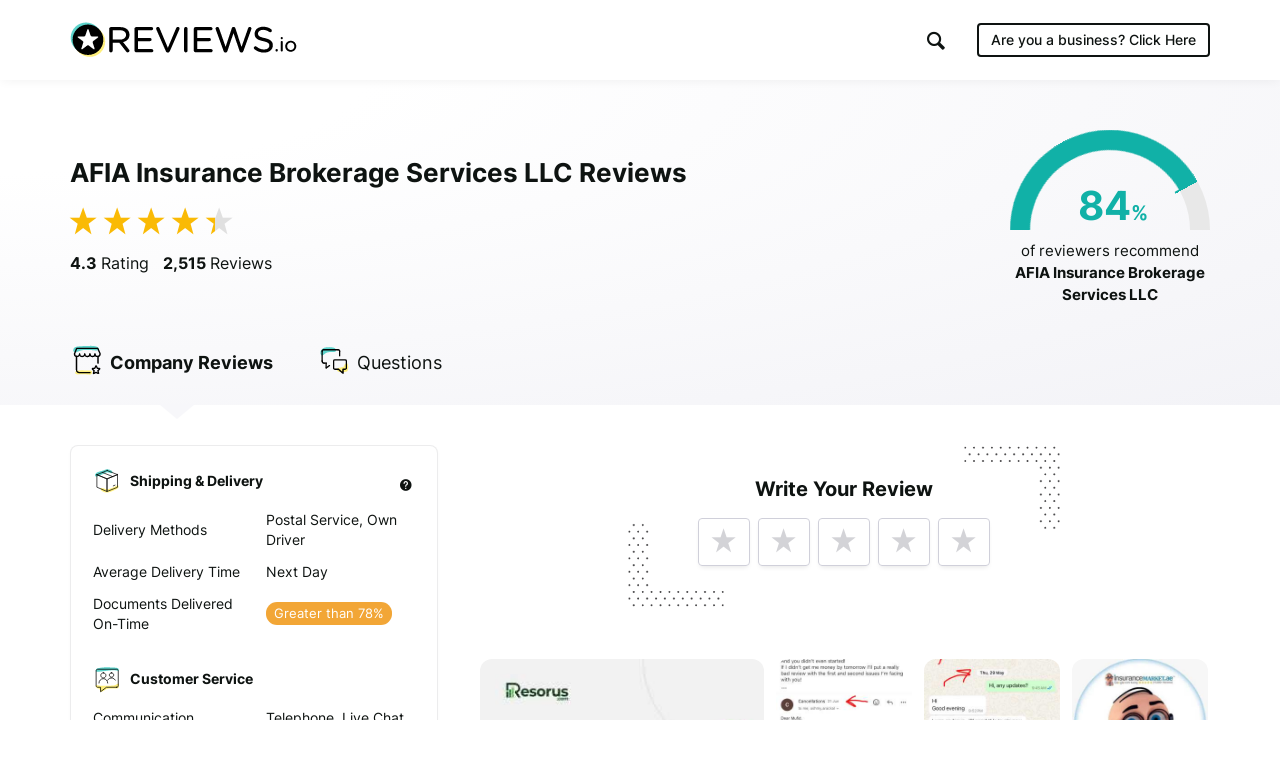

--- FILE ---
content_type: text/html; charset=UTF-8
request_url: https://www.reviews.io/company-reviews/store/insurancemarket-ae?order=highest_rated
body_size: 28975
content:
<!DOCTYPE html>

<html lang="en">
    <head>
        <script>
            // Check lang on home page and redirect to German homepage
            if((window.location.pathname == '/' || window.location.pathname == '') && window.location.hostname.indexOf('ai.reviews.')==-1) {
                var language = window.navigator.userLanguage || window.navigator.language;
                if(language.includes('de')) {
                    window.location.href = '/de';
                }
            }
        </script>
        
                            
    <title>AFIA Insurance Brokerage Services LLC Reviews - Read 2,515 Genuine Customer Reviews  | insurancemarket.ae</title>
    <meta http-equiv="Content-Type" content="text/html; charset=utf-8">
    <meta name="viewport" content="width=device-width, initial-scale=1.0">
                <meta name="description" content="AFIA Insurance Brokerage Services LLC has collected 2515 reviews with an average score of 4.31. There are 2109 customers that ❤ AFIA Insurance Brokerage Services LLC, rating them as excellent."/>
            <meta name="twitter:description" content="AFIA Insurance Brokerage Services LLC has collected 2515 reviews with an average score of 4.31. There are 2109 customers that ❤ AFIA Insurance Brokerage Services LLC, rating them as excellent.">
    <meta property="og:description" content="AFIA Insurance Brokerage Services LLC has collected 2515 reviews with an average score of 4.31. There are 2109 customers that ❤ AFIA Insurance Brokerage Services LLC, rating them as excellent."/>
        <meta name="title" content=""/>
    <meta property="og:title" content="AFIA Insurance Brokerage Services LLC Reviews - Read 2,515 Genuine Customer Reviews  | insurancemarket.ae"/>
    <meta property="og:url" content="https://www.reviews.io/company-reviews/store/insurancemarket-ae"/>

        <meta property="og:image" content="https://www.reviews.io/meta-image/insurancemarket-ae?v=2025-11-04"/>
            <meta property="og:image:secure_url" content="https://www.reviews.io/meta-image/insurancemarket-ae?v=2025-11-04"/>
                <meta property="og:image:width" content="1200"/>
    <meta property="og:image:height" content="630"/>
    <meta property="og:site_name" content="reviews.io"/>
    <meta name="twitter:card" content="summary_large_image">
    <meta name="twitter:site" content="@reviews_experts">
    <meta name="twitter:title" content="AFIA Insurance Brokerage Services LLC Reviews - Read 2,515 Genuine Customer Reviews  | insurancemarket.ae">
        <meta name="twitter:image" content="https://www.reviews.io/meta-image/insurancemarket-ae?v=2025-11-04"/>
        <meta name="google-site-verification" content="zV8bPWm8iJEpBm73y4LNsrm84ZfEAatpSQi1q5Sxjaw"/>
    <meta name="google-site-verification" content="mqVu3CqBYjmRBBai5t9EHCAg-TNSpx5rz7lXZNnMAwA" />
    <meta name="google-site-verification" content="oRUq8wvh9Ji-p5NMtZUEciUcKzhpKiEeuNK1JB9cqto" />
    <meta name="google-site-verification" content="7MURZ3nyE_SgN-A3nTF793Ik-824lZ-xOIxFLAR1q1A" />
    <meta name="facebook-domain-verification" content="4b1gn0ntbac9zz012iigjk9er8j7up" />




<meta name="robots" content="noindex">

<script  src="https://widget.reviews.co.uk/instagram-photo-profile/dist.js?v=profile_page&x=5" type="text/javascript"></script>




        
            
            <link rel="next" href="https://www.reviews.io/company-reviews/store/insurancemarket-ae/Qr?order=highest_rated"/>
        
            
        
                        
<!-- Favicons -->
<link rel="apple-touch-icon" sizes="180x180" href="https://assets.reviews.io/favicon/apple-touch-icon.png">
<link rel="icon" type="image/png" sizes="32x32" href="https://assets.reviews.io/favicon/favicon-32x32.png">
<link rel="icon" type="image/png" sizes="16x16" href="https://assets.reviews.io/favicon/favicon-16x16.png">
<link rel="manifest" href="https://assets.reviews.io/favicon/site.webmanifest">
<link rel="mask-icon" href="https://assets.reviews.io/favicon/safari-pinned-tab.svg" color="#5bbad5">
<link rel="shortcut icon" href="https://assets.reviews.io/favicon/favicon.ico">
<meta name="msapplication-TileColor" content="#ffffff">
<meta name="msapplication-config" content="https://assets.reviews.io/favicon/browserconfig.xml">
<meta name="theme-color" content="#ffffff">



<link rel="stylesheet"  type="text/css" media="screen" href="https://assets.reviews.io/iconfont/reviewsio-icons/style.css?v=2020-09-24">

<link  href="https://assets.reviews.io/css/store-page.css?c02259b410a34f45c6b0b7ec6bec27a02d5ee6f9" rel="stylesheet" media="screen">

<link href="https://assets.reviews.io/fonts/gwebfonts/inter/inter.css" rel="stylesheet" media="print" onload="this.media='all'">


        <style>
            .pagination {
                margin: 40px 0px 40px 0px;
            }

            .pagination > li > a {
                text-decoration: none;
                background-color: #fff;
                color: #777;
                min-width: 40px;
            }

            .pagination > li > a:focus {
                background-color: #f0f0f0 !important;
            }

            .pagination > li > a:hover, .pagination>.active>a, .pagination>.active>a:focus, .pagination>.active>a:hover, .pagination>.active>span, .pagination>.active>span:focus, .pagination>.active>span:hover {
                background-color: #12cf6c !important;
                color: white;
                border: 1px solid #ddd;
                min-width: 40px;
            }

            .pagination>.disabled>a, .pagination>.disabled>a:focus, .pagination>.disabled>a:hover, .pagination>.disabled>span, .pagination>.disabled>span:focus, .pagination>.disabled>span:hover {
                color: #777;
                cursor: not-allowed;
                background-color: #f0f0f0;
                border: 1px solid #ddd;
                min-width: 40px;
            }
        </style>
    
        
                            <script>
        var photoPage = 0;
        var storeId = "RN0ak"
    </script>
    
<style>
    .grecaptcha-badge { visibility: hidden; }
</style>
<script src='https://www.google.com/recaptcha/api.js?render=6LfXZCkaAAAAAA6P92lEjjUSaoqB_tFkjJB_8G1A'></script>
<script>
    document.addEventListener('DOMContentLoaded', function () {
        grecaptcha.ready(function() {
            grecaptcha.execute('6LfXZCkaAAAAAA6P92lEjjUSaoqB_tFkjJB_8G1A', { action: 'company_page_load' }).then(token => {
                const response = document.getElementById('g-recaptcha-response-100000');
                if (response) {
                    response.setAttribute('aria-hidden', 'true');
                }
            });
        });
    });
    window.IGLOO = window.IGLOO || {
        "bbout_element_id" : "iovation_blackbox",
        "enable_rip" : true,
        "enable_flash" : false,
        "install_flash" : false,
        "loader" : {
            "version" : "general5"
        },
    };
</script>
<script async src="https://www.reviews.io/js/iovation/loader.js"></script>
<script async src="//cdn.jsdelivr.net/npm/@fingerprintjs/fingerprintjs@3/dist/fp.min.js"></script>
<script src="/cw-assets/js/store-page.js?id=9ab7b29c30e623df035b" ></script>

<script type="application/ld+json">
     { "@context" : "http://schema.org", "@type" : "LocalBusiness", "@id" : "https://www.reviews.io/company-reviews/store/insurancemarket-ae", "name" : "AFIA Insurance Brokerage Services LLC", "url" : "https://insurancemarket.ae", "image": { "@type": "ImageObject", "url": "https://www.reviews.io/logo-image/insurancemarket-ae", "width": 515, "height": 515 }, "aggregateRating" : { "@type" : "aggregateRating", "bestRating" : "5", "ratingValue" : "4.31", "worstRating" : "1", "reviewCount" : "2515" } , "address": { "@type":"PostalAddress", "streetAddress":"27th Floor, Control Tower, Motor City", "addressLocality":"Dubai", "postalcode":"26423" }, "review": [ { "@type":"Review", "itemReviewed": { "@type":"Organization", "name":"AFIA Insurance Brokerage Services LLC", "image":"https://www.reviews.io/logo-image/insurancemarket-ae" }, "author": { "@type":"Person", "name":"Dilanga " }, "publisher": { "@type":"Organization", "name":"", "sameAs":"" }, "datePublished":"2025-09-05 07:29:25", "reviewBody":"I had issues on my insurance ms fathima azmy did wonderful job to resolve the problem. thank you", "reviewRating": { "@type":"Rating", "bestRating":"5", "worstRating":"1", "ratingValue":"5" } } , { "@type":"Review", "itemReviewed": { "@type":"Organization", "name":"AFIA Insurance Brokerage Services LLC", "image":"https://www.reviews.io/logo-image/insurancemarket-ae" }, "author": { "@type":"Person", "name":"Anonymous " }, "publisher": { "@type":"Organization", "name":"", "sameAs":"" }, "datePublished":"2025-07-31 17:32:09", "reviewBody":"Easy and seamless procedures - special thanks to Ali Farzan!", "reviewRating": { "@type":"Rating", "bestRating":"5", "worstRating":"1", "ratingValue":"5" } } , { "@type":"Review", "itemReviewed": { "@type":"Organization", "name":"AFIA Insurance Brokerage Services LLC", "image":"https://www.reviews.io/logo-image/insurancemarket-ae" }, "author": { "@type":"Person", "name":"Rahul " }, "publisher": { "@type":"Organization", "name":"", "sameAs":"" }, "datePublished":"2025-07-30 17:00:59", "reviewBody":"Ali Farzan from car insurance claim department did an excellent job with claim approval and coordination process. He was very helpful and supportive by providing all relevant information.", "reviewRating": { "@type":"Rating", "bestRating":"5", "worstRating":"1", "ratingValue":"5" } } , { "@type":"Review", "itemReviewed": { "@type":"Organization", "name":"AFIA Insurance Brokerage Services LLC", "image":"https://www.reviews.io/logo-image/insurancemarket-ae" }, "author": { "@type":"Person", "name":"manvir singh " }, "publisher": { "@type":"Organization", "name":"", "sameAs":"" }, "datePublished":"2025-07-23 14:57:39", "reviewBody":"the assistance recieved from saba was superb in renewing the insurance . she was very prompt and courteous and made the entire process look very simple. thank you", "reviewRating": { "@type":"Rating", "bestRating":"5", "worstRating":"1", "ratingValue":"5" } } , { "@type":"Review", "itemReviewed": { "@type":"Organization", "name":"AFIA Insurance Brokerage Services LLC", "image":"https://www.reviews.io/logo-image/insurancemarket-ae" }, "author": { "@type":"Person", "name":"JPSingh " }, "publisher": { "@type":"Organization", "name":"", "sameAs":"" }, "datePublished":"2025-07-06 06:21:21", "reviewBody":"Dr Poorva Soota has been a very supportive for our Son&#039;s medical treatment journey. Always appreciate kind of approach she has. 5 stars for her", "reviewRating": { "@type":"Rating", "bestRating":"5", "worstRating":"1", "ratingValue":"5" } } , { "@type":"Review", "itemReviewed": { "@type":"Organization", "name":"AFIA Insurance Brokerage Services LLC", "image":"https://www.reviews.io/logo-image/insurancemarket-ae" }, "author": { "@type":"Person", "name":"Mohammad Arshad " }, "publisher": { "@type":"Organization", "name":"", "sameAs":"" }, "datePublished":"2025-07-02 15:52:31", "reviewBody":"It was a prompt and great support from Ms.Shaista on my insurance claim. She was extremely helpful. Keep up the great work.", "reviewRating": { "@type":"Rating", "bestRating":"5", "worstRating":"1", "ratingValue":"5" } } , { "@type":"Review", "itemReviewed": { "@type":"Organization", "name":"AFIA Insurance Brokerage Services LLC", "image":"https://www.reviews.io/logo-image/insurancemarket-ae" }, "author": { "@type":"Person", "name":"Amine " }, "publisher": { "@type":"Organization", "name":"", "sameAs":"" }, "datePublished":"2025-06-30 05:23:53", "reviewBody":"Very good support from Rabishankar ! Well done for the great service!", "reviewRating": { "@type":"Rating", "bestRating":"5", "worstRating":"1", "ratingValue":"5" } } , { "@type":"Review", "itemReviewed": { "@type":"Organization", "name":"AFIA Insurance Brokerage Services LLC", "image":"https://www.reviews.io/logo-image/insurancemarket-ae" }, "author": { "@type":"Person", "name":"Matar Sarieddine " }, "publisher": { "@type":"Organization", "name":"", "sameAs":"" }, "datePublished":"2025-06-03 22:40:43", "reviewBody":"Mr. Anshu is very helpful and organized; you always do a great job, which is why I have been a client for twelve years. Well done, and please keep up the excellent work. Thank you again, Mr. Anshu, for your wonderful assistance.", "reviewRating": { "@type":"Rating", "bestRating":"5", "worstRating":"1", "ratingValue":"5" } } , { "@type":"Review", "itemReviewed": { "@type":"Organization", "name":"AFIA Insurance Brokerage Services LLC", "image":"https://www.reviews.io/logo-image/insurancemarket-ae" }, "author": { "@type":"Person", "name":"Fatma " }, "publisher": { "@type":"Organization", "name":"", "sameAs":"" }, "datePublished":"2025-04-18 12:42:27", "reviewBody":"I had an excellent experience with Rabishankar Roy . He was professional, responsive, and made the entire car insurance claim process smooth and stress-free. He took the time to explain my options clearly and helped me get the best repair claim option. Highly recommend his services!", "reviewRating": { "@type":"Rating", "bestRating":"5", "worstRating":"1", "ratingValue":"5" } } , { "@type":"Review", "itemReviewed": { "@type":"Organization", "name":"AFIA Insurance Brokerage Services LLC", "image":"https://www.reviews.io/logo-image/insurancemarket-ae" }, "author": { "@type":"Person", "name":"Anita " }, "publisher": { "@type":"Organization", "name":"", "sameAs":"" }, "datePublished":"2025-02-01 07:24:59", "reviewBody":"I am writing to highly recommend Mark Luzon for his exceptional service and dedication. He demonstrated the numerous home insurance packages available. Mark&#039;s commitment to ensuring I made the right decision was evident through his thorough comparisons and constant follow-ups. His professionalism and attentiveness were instrumental in my final decision, and I am fully satisfied with the outcome. Mark&#039;s dedication to customer satisfaction and his ability to simplify complex choices make him an invaluable asset. I am confident that others will benefit from his guidance just as I did.", "reviewRating": { "@type":"Rating", "bestRating":"5", "worstRating":"1", "ratingValue":"5" } } , { "@type":"Review", "itemReviewed": { "@type":"Organization", "name":"AFIA Insurance Brokerage Services LLC", "image":"https://www.reviews.io/logo-image/insurancemarket-ae" }, "author": { "@type":"Person", "name":"Mujtabah ali sohrab " }, "publisher": { "@type":"Organization", "name":"", "sameAs":"" }, "datePublished":"2025-01-24 10:27:27", "reviewBody":"I couldnt have managed without ravishankars help at all it took me 6-7 months to get it done but ravishankar kept me updated all the time i would like thank him once again for the support he gave", "reviewRating": { "@type":"Rating", "bestRating":"5", "worstRating":"1", "ratingValue":"5" } } , { "@type":"Review", "itemReviewed": { "@type":"Organization", "name":"AFIA Insurance Brokerage Services LLC", "image":"https://www.reviews.io/logo-image/insurancemarket-ae" }, "author": { "@type":"Person", "name":"Anonymous " }, "publisher": { "@type":"Organization", "name":"", "sameAs":"" }, "datePublished":"2024-12-30 12:33:57", "reviewBody":"Recently worked with Kristelle Santillan to obtain family health insurance. Generally, I found this to be a “cutthroat” exercise but Kristelle persisted, and with her contacts through “http://insurancemarket.ae/“ she founds us a plan we were happy with. Thanks Kristelle and team- next year I will do my vehicle insurance through you as well.", "reviewRating": { "@type":"Rating", "bestRating":"5", "worstRating":"1", "ratingValue":"5" } } , { "@type":"Review", "itemReviewed": { "@type":"Organization", "name":"AFIA Insurance Brokerage Services LLC", "image":"https://www.reviews.io/logo-image/insurancemarket-ae" }, "author": { "@type":"Person", "name":"Simon " }, "publisher": { "@type":"Organization", "name":"", "sameAs":"" }, "datePublished":"2024-12-20 12:43:20", "reviewBody":"I was assisted by miss Saba Noor She is a very helpful and friendly professional. She clearly explained the process and answered all my questions. I didn&#039;t have to wait for email replies making the renewal process very smooth. Highly recommended!", "reviewRating": { "@type":"Rating", "bestRating":"5", "worstRating":"1", "ratingValue":"5" } } , { "@type":"Review", "itemReviewed": { "@type":"Organization", "name":"AFIA Insurance Brokerage Services LLC", "image":"https://www.reviews.io/logo-image/insurancemarket-ae" }, "author": { "@type":"Person", "name":"Dilshad " }, "publisher": { "@type":"Organization", "name":"", "sameAs":"" }, "datePublished":"2024-09-21 05:51:54", "reviewBody":"very good service and support", "reviewRating": { "@type":"Rating", "bestRating":"5", "worstRating":"1", "ratingValue":"5" } } , { "@type":"Review", "itemReviewed": { "@type":"Organization", "name":"AFIA Insurance Brokerage Services LLC", "image":"https://www.reviews.io/logo-image/insurancemarket-ae" }, "author": { "@type":"Person", "name":"Mandy " }, "publisher": { "@type":"Organization", "name":"", "sameAs":"" }, "datePublished":"2024-09-06 08:23:37", "reviewBody":"I want to express my sincere appreciation for the excellent customer service of Mr Amjad Umar, I received. His professionalism, patience, and dedication truly stand out, making the whole process smooth and stress-free. It’s rare to encounter such a high level of care, and it made all the difference. Thank you for making my experience so positive!", "reviewRating": { "@type":"Rating", "bestRating":"5", "worstRating":"1", "ratingValue":"5" } } , { "@type":"Review", "itemReviewed": { "@type":"Organization", "name":"AFIA Insurance Brokerage Services LLC", "image":"https://www.reviews.io/logo-image/insurancemarket-ae" }, "author": { "@type":"Person", "name":"Jane Made " }, "publisher": { "@type":"Organization", "name":"", "sameAs":"" }, "datePublished":"2024-08-27 15:24:03", "reviewBody":"I got relief after been duped of about 555,000$ by money laundering fraudsters, kept me in traumatized but as God never fails. I got introduced to theresachin recovery group and they helped me recover all my lost funds with their experts, I’m glad to be happy again. You can reach them if you’ve got related issues like mine giving you sleepless nights &amp; overthinking, definitely you will get redemption like me too. Talk to them through Email : t h. e r e. sa ch in. 1212. @ g m. a. i l . c. o. m WhatsApp/Call : + 1 2 3 4 3 0 0 1 5 4 4", "reviewRating": { "@type":"Rating", "bestRating":"5", "worstRating":"1", "ratingValue":"5" } } , { "@type":"Review", "itemReviewed": { "@type":"Organization", "name":"AFIA Insurance Brokerage Services LLC", "image":"https://www.reviews.io/logo-image/insurancemarket-ae" }, "author": { "@type":"Person", "name":"Anonymous " }, "publisher": { "@type":"Organization", "name":"", "sameAs":"" }, "datePublished":"2024-08-18 10:42:33", "reviewBody":"Rabishankar&#039;s services are impeccable. His timely follow ups and support at every step is commendable. :)", "reviewRating": { "@type":"Rating", "bestRating":"5", "worstRating":"1", "ratingValue":"5" } } , { "@type":"Review", "itemReviewed": { "@type":"Organization", "name":"AFIA Insurance Brokerage Services LLC", "image":"https://www.reviews.io/logo-image/insurancemarket-ae" }, "author": { "@type":"Person", "name":"Melissa Dennis " }, "publisher": { "@type":"Organization", "name":"", "sameAs":"" }, "datePublished":"2024-08-17 13:03:34", "reviewBody":"If you&#039;ve been scammed by an unregulated investment platform, you can potentially recover your lost money. Report the incident with all details of the scam broker. Resources like &quot;m a d a c o v i . c o website&quot; can guide you. Stay vigilant and share this message to help prevent further scams.", "reviewRating": { "@type":"Rating", "bestRating":"5", "worstRating":"1", "ratingValue":"5" } } , { "@type":"Review", "itemReviewed": { "@type":"Organization", "name":"AFIA Insurance Brokerage Services LLC", "image":"https://www.reviews.io/logo-image/insurancemarket-ae" }, "author": { "@type":"Person", "name":"Anonymous " }, "publisher": { "@type":"Organization", "name":"", "sameAs":"" }, "datePublished":"2024-08-02 06:29:38", "reviewBody":"Worst irritating voice ad in radio don&#039;t play your ad in radio&#039;s", "reviewRating": { "@type":"Rating", "bestRating":"5", "worstRating":"1", "ratingValue":"5" } } , { "@type":"Review", "itemReviewed": { "@type":"Organization", "name":"AFIA Insurance Brokerage Services LLC", "image":"https://www.reviews.io/logo-image/insurancemarket-ae" }, "author": { "@type":"Person", "name":"Anonymous " }, "publisher": { "@type":"Organization", "name":"", "sameAs":"" }, "datePublished":"2024-04-11 07:57:56", "reviewBody":"It was a very good &amp; smooth experience and Rabishankar who helped me was just amazing!", "reviewRating": { "@type":"Rating", "bestRating":"5", "worstRating":"1", "ratingValue":"5" } } ] } 
</script>
<script>
    var store_id = 503517;

    var store_url_key = 'insurancemarket-ae';

    var __debug = 0;

    var api = 'https://api.reviews.io';

</script>
        <script>
            var __debug = 0;
        </script>
            
    
    <script>
      

    !function(){var analytics=window.analytics=window.analytics||[];if(!analytics.initialize)if(analytics.invoked)window.console&&console.error&&console.error("Snippet included twice.");else{analytics.invoked=!0;analytics.methods=["trackSubmit","trackClick","trackLink","trackForm","pageview","identify","reset","group","track","ready","alias","debug","page","once","off","on","addSourceMiddleware","addIntegrationMiddleware","setAnonymousId","addDestinationMiddleware"];analytics.factory=function(e){return function(){var t=Array.prototype.slice.call(arguments);t.unshift(e);analytics.push(t);return analytics}};for(var e=0;e<analytics.methods.length;e++){var key=analytics.methods[e];analytics[key]=analytics.factory(key)}analytics.load=function(key,e){var t=document.createElement("script");t.type="text/javascript";t.async=!0;t.src="https://cdp-eu.customer.io/v1/analytics-js/snippet/" + key + "/analytics.min.js";var n=document.getElementsByTagName("script")[0];n.parentNode.insertBefore(t,n);analytics._writeKey=key;analytics._loadOptions=e};analytics.SNIPPET_VERSION="4.15.3";
        analytics.load("92e388970cfe95afbff7", {
            "integrations": {
                "Customer.io In-App Plugin": {
                    anonymousInApp: true
                }
            },
            cookie: {
                domain: 'reviews.io',
                maxage: 7, 
                path: '/',
                sameSite: 'Lax',
                secure: true
            }
        });
        analytics.page();
    }}();
    </script>


        <link rel="manifest" href="/manifest.json" />

        
                    <script src="https://cdn.onesignal.com/sdks/OneSignalSDK.js" async=""></script>
            <script>
                var OneSignal = window.OneSignal || [];
                OneSignal.push(function() {
                  OneSignal.init({
                    appId: "1bbae90d-9d58-421d-8326-eaa6ea667fe4",
                    autoRegister: false,
                    notifyButton: {
                      enable: false,
                    },
                    displayPredicate: function() {
                        return false;
                    }
                  });
                });
              </script>
        
        
                                
<!--  START GOOGLE TAG MANAGER  -->

<!-- Google Tag Manager -->
<script>(function(w,d,s,l,i){w[l]=w[l]||[];w[l].push({'gtm.start':
new Date().getTime(),event:'gtm.js'});var f=d.getElementsByTagName(s)[0],
j=d.createElement(s),dl=l!='dataLayer'?'&l='+l:'';j.async=true;j.src=
'https://www.googletagmanager.com/gtm.js?id='+i+dl;f.parentNode.insertBefore(j,f);
})(window,document,'script','dataLayer','GTM-MT52C3C');</script>
<!-- End Google Tag Manager -->

        
    </head>

    <body >

        
                                
<!-- Google Tag Manager (noscript) -->
<noscript><iframe src="https://www.googletagmanager.com/ns.html?id=GTM-MT52C3C"
height="0" width="0" style="display:none;visibility:hidden"></iframe></noscript>
<!-- End Google Tag Manager (noscript) -->

        
        
                            <div class="TopHeader TopHeader--b2c ">
        <div class="TopHeader__inner">

            <div class="TopHeader__logo">
                <a href="https://www.reviews.io" class='logo__link' >
                    <img src="https://assets.reviews.io/img/all-global-assets/logo/reviewsio-logo.svg" alt="REVIEWS.io logo" class='logo__img logo__img--desktop'/>
                    <img src="https://assets.reviews.io/img/all-global-assets/logo/reviewsio-logo--minimised.svg" alt="REVIEWS.io logo" class='logo__img logo__img--mobile'/>
                </a>
            </div>

            
                <div class="TopHeader__search TopHeader__search--minimisable TopHeader__search--largeVersion js-search-inputfield">
                    <div class="TopHeader__search__inner Search">
                        <form method="get" action="https://www.reviews.io/search/">
                            <label for="searchInput" aria-label="Search for companies" style="position:absolute;"></label>
                            <input id="searchInput" type="search" name="search" class="search__field" role="searchbox" autocomplete="off" aria-hidden="true" tabindex="-1" placeholder="Search for Companies">
                        </form>
                        <div class="SearchResults">
                        </div>

                        <div class="searchField__icon searchField__icon--search">
                            <i class="ricon-magnifying-glass" role="search" ></i>
                        </div>
                        <div class="searchField__icon searchField__icon--close js-hide-search-inputfield">
                            <i class="ricon-thin-close"></i>
                        </div>
                    </div>
                </div>

                <div class="TopHeader__right">
                    <div class="TopHeader__buttons">
                        
                        <style>
                            a.TopHeader__buttons__btn.TopHeader__buttons__btn--getstartedBtn.TopHeader__buttons__btn--getstartedBtn--b2c:focus {
                                padding: 10px;
                            }

                            .ricon-magnifying-glass:focus-visible {
                                border: 2px solid black;
                                outline: none;
                            }

                            .TopHeader .TopHeader__search-trigger .trigger__icon {
                                display: inline;
                            }
                        </style>

                                                    <a href="https://dash.reviews.io/login" class="TopHeader__buttons__btn TopHeader__buttons__btn--loginBtn">
                                Login
                            </a>

                            <div class="TopHeader__buttons__btn TopHeader__buttons__btn--searchTrigger js-show-search-inputfield">
                                <div class="TopHeader__search-trigger">
                                    <i class="ricon-magnifying-glass trigger__icon" role="button" aria-label="Search" tabindex="0"></i>
                                </div>
                            </div>

                            <a href="#" class="TopHeader__buttons__btn TopHeader__buttons__btn--getstartedBtn TopHeader__buttons__btn--getstartedBtn--b2b js-open-signuppopup-free">
                                Start Free Trial
                            </a>

                            <a href="https://www.reviews.io/business-solutions" class="TopHeader__buttons__btn TopHeader__buttons__btn--getstartedBtn TopHeader__buttons__btn--getstartedBtn--b2c">
                                Are you a business? <span class="hiddenLaptop">Click Here</span>
                            </a>

                        
                                                    <div  class="TopHeader__buttons__btn TopHeader__buttons__btn--menuBtn js-show-mobileNavigation" aria-hidden="true" tabindex="-1">
                                <span class="menuBtn__icon">
                                    <span class="icon__line icon__line--one"></span>
                                    <span class="icon__line icon__line--two"></span>
                                    <span class="icon__line icon__line--three"></span>
                                </span>
                            </div>
                                            </div>
                </div>
            



                            <div class="MobileNavigation js-mobileNavigation" >

                    <button type="button" class="MobileNavigation__closeBtn"
                        aria-hidden="true"
                        tabindex="-1"
                        aria-label="Close menu"
                    >
                        <i class="icon-negative-3-01"></i>
                    </button>

                    <div class="MobileNavigation__list">
                        <div class="list__group">
                            <div class="list__item list__item--showOnB2C">
                                <a href="https://www.reviews.io/business-solutions"
                                    class="Button Button--sm Button--outline Button--outline--light Button--fw-phone-md"
                                    aria-hidden="true"
                                    tabindex="-1"
                                >
                                    Are you a business?
                                </a>
                            </div>

                                                    </div>

                                                <div class="list__group">

                            <a href="https://www.reviews.io/front/termsconditions"
                                class="list__item"
                                aria-hidden="true"
                                tabindex="-1"
                            >
                                <div class="TextBody TextBody--xxs TextBody--light">
                                    Terms &amp; Conditions
                                </div>
                            </a>
                            <a href="https://www.reviews.io/front/user-privacy-policy"
                                class="list__item"
                                aria-hidden="true"
                                tabindex="-1"
                            >
                                <div class="TextBody TextBody--xxs TextBody--light">
                                    User Privacy Policy
                                </div>
                            </a>
                            <a href="https://www.reviews.io/front/business-user-privacy-policy"
                                class="list__item"
                                aria-hidden="true"
                                tabindex="-1"
                            >
                                <div class="TextBody TextBody--xxs TextBody--light">
                                    Business User Privacy Policy
                                </div>
                            </a>
                            <a href="https://www.reviews.io/front/data-protection"
                                class="list__item"
                                aria-hidden="true"
                                tabindex="-1"
                            >
                                <div class="TextBody TextBody--xxs TextBody--light">
                                    Data Protection
                                </div>
                            </a>
                            <a href="https://www.reviews.io/front/data-request"
                                class="list__item"
                                aria-hidden="true"
                                tabindex="-1"
                            >
                                <div class="TextBody TextBody--xxs TextBody--light">
                                    Data Request
                                </div>
                            </a>

                        </div>

                        
                    </div>

                </div>
                    </div>
    </div>




        
                
            
                    <iframe src='//collector.reviews.io/insurancemarket-ae/track?u=%2Fcompany-reviews%2Fstore%2Finsurancemarket-ae%3Forder%3Dhighest_rated' height=0 width=0 style='border:0px;width:0px;height:0px;opacity:0'></iframe>
        <img src='/reporting/on-business/503517.gif' style="position:absolute; visibility:hidden" alt=''/>

    <!--         <div class="FormModal FormModal--fullscreen  FormModal--coloured" id='rmarket_popup'>
        </div>
     -->

    <div class='StorePage ' >

        
        
            <div class="StorePage__header    ">
    <div class="header__inner">
        <div class="header__row">
            <div class="header__left">
                <div class="header__ratingText">
                                            <h1 class="TextHeading TextHeading--md">
            AFIA Insurance Brokerage Services LLC Reviews
        </h1>
                        
                    <div class="header__statistics">
                                                                                    <span class="statistics__starRating">
        <div class="Rating Rating--xxlg ">
    <div class="Rating__stars u-marginBottom--none">
                    <i class="stars__icon ricon-percentage-star--100 stars__icon--100"></i>
                    <i class="stars__icon ricon-percentage-star--100 stars__icon--100"></i>
                    <i class="stars__icon ricon-percentage-star--100 stars__icon--100"></i>
                    <i class="stars__icon ricon-percentage-star--100 stars__icon--100"></i>
                    <i class="stars__icon ricon-percentage-star--100  stars__icon--25"></i>
        </div>
</div>    </span>

<span class="statistics__totalReviews">
            <span class="TextBody TextBody--sm TextBody--inline js-reviewsio-avg-rating">
            <strong>
                4.3
             </strong>
            Rating
        </span>

        <span class="TextBody TextBody--sm TextBody--inline js-reviewsio-review-count">
            <strong>
                2,515
            </strong>
            Reviews
        </span>

    
    <style>
        label#pushNotificationContainer:focus {
            outline: 2px solid black;
            padding: 0;
            border-radius: 100px;
            border: 0;
        }
    </style>
            <label id='pushNotificationContainer' style='display:none;' for="reviewNotifications" aria-label="Toggle to receive notifications for new reviews" class="ToggleButton ToggleButton--withRightIcon" role="button" aria-pressed="false" tabindex="0" tooltip="Click this toggle to be notified about new reviews. We promise not to send you unrelated messages." tooltip-position="top" tooltip-align="left" tooltip-size="280" tooltip-align="left">
            <input id="reviewNotifications" class='notification-slider' type="checkbox" tabindex="0">

            <div class="ToggleButton__inner">
                <div class="ToggleButton__circle">
                </div>

                <div class="ToggleButton__base">
                </div>
            </div>
            <i class="icon-bell ToggleButton__icon"></i>
        </label>
        

</span>
                                                                        </div>
                </div>
            </div>

            <div class="header__right">


                                    <style>
    .HalfDoughnutChart__container .arc{
        -webkit-transform: rotate(151deg) !important;
        -moz-transform: rotate(151deg) !important;
        -ms-transform: rotate(151deg) !important;
        -o-transform: rotate(151deg) !important;
            border-color: #11B1A7;
        }

    .HalfDoughnutChart__container .arc:after{
        content: '';
        position: absolute;
        left:  -40px;
        top: 5px;
    }

    .HalfDoughnutChart__container .arc:before{
            background-color: #11B1A7;
        }

    .HalfDoughnutChart__container  .arc + .score .TextHeading{
            color: #11B1A7 !important;
        }
</style>

<div class="HalfDoughnutChart">
     <div class="HalfDoughnutChart__container">
         <div class="arc" data-value="84">
         </div>
         <span class="score">
             <span class="TextHeading TextHeading--lg TextHeading--inline ">
                 84
             </span>
             <span class="TextHeading TextHeading--sm TextHeading--inline ">
                 %
             </span>
         </span>
     </div>

     <div class="HalfDoughnutChart__description">
         <span class="TextBody TextBody--xs TextBody--inline  u-textCenter--all">
             of reviewers recommend
             <strong>
                 AFIA Insurance Brokerage Services LLC
             </strong>
         </span>
     </div>
 </div>

                            </div>
        </div>

        <div class="header__row header__row--tabs">
    <div class='header__tabs'>
                                    <a class='header__tab js-tab-company ' href="https://www.reviews.io/company-reviews/store/insurancemarket-ae">
                    <img src="https://assets.reviews.io/img/all-global-assets/icons/icon-company-reviews--sm--colour.svg " alt="" class="tab__icon"/>
                    <span class="TextBody TextBody--sm">
                                                    <span class="mobileBlock">
                                                                    Company
                                                            </span>

                                                            <span class="hideOnMobile">
                                    Reviews
                                </span>
                                                    
                         
                    </span>
                </a>
                                                                    <a class='header__tab js-tab-questions-answers ' href="https://www.reviews.io/company-reviews/store/insurancemarket-ae/questions-and-answers">
                    <img src="https://assets.reviews.io/img/all-global-assets/icons/icon-questions-answers--sm--colour.svg " alt="" class="tab__icon"/>
                    <span class="TextBody TextBody--sm">
                                                    <span class="mobileBlock">
                                                                    Questions
                                                            </span>

                                                    
                         
                    </span>
                </a>
                                                                    <a class='header__tab js-tab-metrics header__tab--onlyMobile' href="https://www.reviews.io/company-reviews/store/insurancemarket-ae#metrics">
                    <img src="https://assets.reviews.io/img/all-global-assets/icons/icon-reporting--sm--colour.svg " alt="" class="tab__icon"/>
                    <span class="TextBody TextBody--sm">
                                                    <span class="mobileBlock">
                                                                    Metrics
                                                            </span>

                                                    
                         
                    </span>
                </a>
                                            </div>
</div>

<script>
    var _curUrl =  location.toString().replace(location.search, "");
    if (_curUrl.indexOf('/product-reviews/')!=-1) {
        _curUrl = 'https://www.reviews.io/product-reviews/store/insurancemarket-ae';
    }

    function showActiveJSView(view) {
        $('.js-mobileView').addClass('isHidden');
                                                                                                                if (view != "metrics") {
                $('.js-metricsView').removeClass('isActive');
                $('.js-metricsView').addClass('isHidden');
            }
                                            if (view != "info") {
                $('.js-infoView').removeClass('isActive');
                $('.js-infoView').addClass('isHidden');
            }
                            $('.js-' + view + 'View').removeClass('isHidden');
        $('.js-' + view + 'View').addClass('isActive');
    }


</script>
    </div>
</div>

        <div class="StorePage__content">
            <div class="content__inner">

                <div class="content__left">
                        
    <div class="MobileView js-mobileView js-metricsView">
        <div class="PanelCard">

            <div class="c-stickyStatistics">
                <div class="u-marginBottom--md">
                    <div class="flex-row flex-row--noMargin flex-middle-xxs">
                        <div class="TextHeading TextHeading--sm TextHeading--inline u-marginBottom--none u-marginRight--xs u-verticalAlign--middle">
                            4.3

                        </div>

                        <div class="Rating Rating--md ">
    <div class="Rating__stars u-marginBottom--none">
                    <i class="stars__icon ricon-percentage-star--100 stars__icon--100"></i>
                    <i class="stars__icon ricon-percentage-star--100 stars__icon--100"></i>
                    <i class="stars__icon ricon-percentage-star--100 stars__icon--100"></i>
                    <i class="stars__icon ricon-percentage-star--100 stars__icon--100"></i>
                    <i class="stars__icon ricon-percentage-star--100  stars__icon--25"></i>
        </div>
</div>
                    </div>
                    <div class="R-TextBody TextBody--xs u-textLeft--all u-marginBottom--xs">
                        Based on 2,515 reviews
                    </div>
                </div>
            </div>

            <div class="MerchantMetrics MerchantMetrics--table">
                <div class="IconButton IconButton--md u-marginBottom--none u-cursorDefault c-merchantMetricsTooltip isTooltipVisibleOnMobile" tooltip="This data is produced by analysing genuine customer experiences. It is not a guarantee of the company." tooltip-size="180" tooltip-fontsize="xxxxs" tooltip-position-align="topRight" tooltip-enable="false">
                    <i class="ricon-question-mark IconButton__icon"></i>
                </div>

                <table class="MerchantMetrics__table">
                                        <tbody class="table__body">
                                                    <tr class="table__row">
                                <th colspan="2" class="table__cell table__cell--cellhead">
                                    <div class="item__heading">

                                        
                                        <div class="heading__image heading__image--delivery"></div>

                                        <div class="heading__text">
                                            Shipping &amp; Delivery
                                        </div>
                                    </div>
                                </th>
                            </tr>
                                                            <tr class="table__row">
                                    <th class="table__cell table__cell--description">
                                        <div class="block__question">
                                            Delivery Methods                                        </div>
                                    </th>
                                                                            <td class="table__cell table__cell--answer">
                                            <div class="block__answer">
                                                Postal Service, Own Driver                                            </div>
                                        </td>
                                                                    </tr>
                                                            <tr class="table__row">
                                    <th class="table__cell table__cell--description">
                                        <div class="block__question">
                                            Average Delivery Time                                        </div>
                                    </th>
                                                                            <td class="table__cell table__cell--answer">
                                            <div class="block__answer">
                                                Next Day                                            </div>
                                        </td>
                                                                    </tr>
                                                            <tr class="table__row">
                                    <th class="table__cell table__cell--description">
                                        <div class="block__question">
                                            Documents Delivered On-time                                        </div>
                                    </th>
                                                                            <td class="table__cell table__cell--answer">

                                            <div class="badgeLabel badgeLabel--negative">
                                                                                                    <strong>Greater</strong> than
                                                                                                <strong>78%</strong>
                                            </div>
                                                                                    </td>
                                                                    </tr>
                                                    
                        
                            <tr class="table__row">
                                <th colspan="2" class="table__cell table__cell--cellhead">
                                  <div class="item__heading">
                                        
                                      <div class="heading__image heading__image--customerservice"></div>
                                      <div class="heading__text">
                                          Customer Service
                                      </div>
                                  </div>
                                </th>
                            </tr>
                                                            <tr class="table__row">
                                    <th class="table__cell table__cell--description">
                                        <div class="block__question">
                                            Communication Channels                                        </div>
                                    </th>
                                                                            <td class="table__cell table__cell--answer">
                                            <div class="block__answer">
                                                Telephone, Live Chat, Email                                            </div>
                                        </td>
                                                                    </tr>
                                                            <tr class="table__row">
                                    <th class="table__cell table__cell--description">
                                        <div class="block__question">
                                            Queries Resolved In                                        </div>
                                    </th>
                                                                            <td class="table__cell table__cell--answer">
                                            <div class="block__answer">
                                                Under An Hour                                            </div>
                                        </td>
                                                                    </tr>
                                                            <tr class="table__row">
                                    <th class="table__cell table__cell--description">
                                        <div class="block__question">
                                            Customer Service                                        </div>
                                    </th>
                                                                            <td class="table__cell table__cell--answer">
                                           <div class="block__stars block__stars--positive">
                                                <span class="ratingOutOf">
                                                    <strong>4.5</strong> out of 5
                                                </span>
                                            </div>
                                       </td>
                                                                    </tr>
                                                        
                        
                        
                    </tbody>
                </table>
            </div>
        </div>
    </div>
    
        



        
    
            <div class="MobileView js-mobileView js-infoView isHidden">
                    </div>
    

    
    

            <div class="MobileView js-mobileView js-infoView">
            <div class="PanelCard">

                <div class="LogoComponent">
        <div class="LogoComponent__inner">
            <img loading="lazy" class="LogoComponent__image "
                 src='https://d1011j0lbv5k1u.cloudfront.net/assets/store-503517/503517-logo-1574692115.png'

                                   alt="Read AFIA Insurance Brokerage Services LLC Reviews"
                 onerror="$(this).hide();"
                             />
        </div>
    </div>

                


                                    <a class="Button Button--md Button--primary Button--fullwidth" rel="nofollow" href="https://www.reviews.io/exit/503517" target="_blank">
                        <span class="Button__text">
                            Visit Website
                        </span>
                    </a>
                



                                                            <h3 id="company-phone" class="TextHeading TextHeading--xxxs u-marginBottom--none">
                            Phone:
                        </h3>
                        <p class="TextBody TextBody--xxs u-wordBreak--wordBreak">
                            0504274338
                        </p>
                    
                                            <h3 id="company-email" class="TextHeading TextHeading--xxxs u-marginBottom--none">
                            Email:
                        </h3>
                        <p class="TextBody TextBody--xxs u-wordBreak--wordBreak">
                            avinash@afia.ae
                        </p>
                    
                    
                                                    <h3 id="company-location" class="TextHeading TextHeading--xxxs u-marginBottom--none">
                                Location:
                            </h3>
                            <p class="TextBody TextBody--xxs">
                                27th Floor, Control Tower, Motor City
                                                                    <br/>
                                    Dubai
                                                                                                    <br/>
                                    26423
                                                            </p>
                        
                                                    <div class="MapPreview" id="MapPreview">
                                                            </div>
                            <script>
                            setTimeout(function(){
                                document.getElementById('MapPreview').innerHTML = '<iframe loading="lazy" \
                                        style="border:0;width:100%" \
                                        src="https://www.google.com/maps/embed/v1/place?key=AIzaSyAhqTpH_emIUh33S3w1YYjl1yoXcq-7lwc&q=27th+Floor%2C+Control+Tower%2C+Motor+City%2C+26423" \
                                         \
                                > \
                                </iframe>';
                            }, 1000);
                            </script>
                                            
                
            </div>
        </div>
    

                                        <div class="js-storepage-side-content-end" style="height:1px;"></div>

                    <script>
                        var div_top = $('.js-storepage-side-content-end').offset().top;

                        $(window).resize(function() {
                            div_top = $('.js-storepage-side-content-end').offset().top;
                        });



                        function makePanelSticky() {
                            var window_top = $(window).scrollTop();
                            var buff = -20;

                            if (!$('.js-metricsView').hasClass('isSticky') && (window_top + buff >= div_top)) {
                                $('.js-metricsView').addClass('isSticky');
                            }

                            if ($('.js-metricsView').hasClass('isSticky') && (window_top + buff < div_top)) {
                                $('.js-metricsView').removeClass('isSticky');
                            }
                        }
                        $(window).scroll(makePanelSticky);
                    </script>
                    
                </div>

                <div class='content__right'>
                                <style>
    a.WriteReviewStars__star[rel="nofollow"]:focus {
        border: 2px solid black;
    }
</style>

<div class="WriteReviewStars-container">
    <!--Form is disabled Overlay -->
    <div id="formOverlay" style="display: none; position: absolute; background-color:rgba(255, 255, 255, 0.67); left:0; top:0; width: 100%; height: 100%; z-index:20;"></div>
    <!--- /formoverlay -->

    <div class="WriteReviewStars">
        <div class="WRS__inner">
            <div class="WRS__buttons">
                <p class="TextHeading TextHeading--sm">
                                            Write Your review
                                    </p>

                                    <a rel="nofollow" data-rating='1' class="WriteReviewStars__star" role="button" aria-label="Leave a 1 star review" tabindex="0">
                        <i class="icon-full-star-01 star__icon"></i>
                    </a>
                                    <a rel="nofollow" data-rating='2' class="WriteReviewStars__star" role="button" aria-label="Leave a 2 star review" tabindex="0">
                        <i class="icon-full-star-01 star__icon"></i>
                    </a>
                                    <a rel="nofollow" data-rating='3' class="WriteReviewStars__star" role="button" aria-label="Leave a 3 star review" tabindex="0">
                        <i class="icon-full-star-01 star__icon"></i>
                    </a>
                                    <a rel="nofollow" data-rating='4' class="WriteReviewStars__star" role="button" aria-label="Leave a 4 star review" tabindex="0">
                        <i class="icon-full-star-01 star__icon"></i>
                    </a>
                                    <a rel="nofollow" data-rating='5' class="WriteReviewStars__star" role="button" aria-label="Leave a 5 star review" tabindex="0">
                        <i class="icon-full-star-01 star__icon"></i>
                    </a>
                            </div>
            <div class="WRS__shapes">
                <picture>
                    <source type="image/webp" srcset="https://assets.reviews.io/img/all-global-assets/pages/business-solutions/shape__bottomlhs-corner--dots.webp 1x, https://assets.reviews.io/img/all-global-assets/pages/business-solutions/shape__bottomlhs-corner--dots@2x.webp 2x">
                    <source type="image/png" srcset="https://assets.reviews.io/img/all-global-assets/pages/business-solutions/shape__bottomlhs-corner--dots.png 1x, https://assets.reviews.io/img/all-global-assets/pages/business-solutions/shape__bottomlhs-corner--dots@2x.png 2x">
                    <img loading="lazy" class="shapes__image shapes__image--left" alt="" src="https://assets.reviews.io/img/all-global-assets/pages/business-solutions/shape__bottomlhs-corner--dots.png">
                </picture>
                <picture>
                    <source type="image/webp" srcset="https://assets.reviews.io/img/all-global-assets/pages/business-solutions/shape__bottomlhs-corner--dots.webp 1x, https://assets.reviews.io/img/all-global-assets/pages/business-solutions/shape__bottomlhs-corner--dots@2x.webp 2x">
                    <source type="image/png" srcset="https://assets.reviews.io/img/all-global-assets/pages/business-solutions/shape__bottomlhs-corner--dots.png 1x, https://assets.reviews.io/img/all-global-assets/pages/business-solutions/shape__bottomlhs-corner--dots@2x.png 2x">
                    <img loading="lazy" class="shapes__image shapes__image--right" alt="" src="https://assets.reviews.io/img/all-global-assets/pages/business-solutions/shape__bottomlhs-corner--dots.png">
                </picture>
            </div>
        </div>
    </div>

    <style>
    form input:focus,
        form select:focus,
        form textarea:focus,
        form button:focus,
        form a:focus {
            border-color: black !important;
        }
</style>
<form class="WriteReviewForm  " onsubmit="event.preventDefault();" aria-hidden="true">
    <input type="hidden" name="iovation_blackbox" id="iovation_blackbox" aria-hidden="true" tabindex="-1"/>
    <div class="WriteReviewForm__inner">
        <div class="WriteReviewForm__list">
            <div class="WriteReviewForm__item">
                <div id="commentsLabel" class="WriteReviewForm__heading">
                    Tell us how
                    <strong>AFIA Insurance Brokerage Services LLC</strong>
                    made you happy
                </div>

                <div class="WriteReviewForm__subheading">
                                    </div>
                <textarea id="comments" class="WriteReviewForm__textarea" required minlength="10" aria-labelledby="commentsLabel commentscount" aria-hidden="true" tabindex="-1"></textarea>
                <div id="commentscount" class="WriteReviewForm__smalltext">
                    Minimum 10 characters
                </div>
                <div id="review_error_comment_output" class="pull-left" style="color: #c70606; font-size: 11px;"></div>
            </div>



            <div id="reviewQuestions"></div>
                                        <div class="WriteReviewForm__item">
                    <div id="uploadPhotoInputLabel" class="WriteReviewForm__heading">
                        Would you like to add a photos or videos?
                    </div>
                    <div class="WriteReviewForm__subheading">
                        Strengthen your review by uploading photos &amp; videos.
                    </div>
                    <style>
        .MediaUploader--bordered:focus-within {
            border-color: black;
        }
    </style>
    <div class="MediaUploader MediaUploader--bordered" id='dropContainer'>
        <input class="MediaUploader__input" type="file" multiple id="uploadReviewFiles" accept="image/*,video/*" title="Drag files here or browse" aria-labelledby="uploadPhotoInputLabel"
               onchange="var upload = new ReviewsFileUploader(); upload.init(this.files, 'RN0ak', 268435456);" aria-hidden="true" tabindex="-1">
        <input type="hidden" id="uploaded" value="" aria-hidden="true" tabindex="-1">
        <div class="flex-row flex-middle-xxs">
            <div class="flex-col-xxs-12 flex-col-sm-4 u-textCenter--all u-pointerEvents--none">
                <picture>
                    <source type="image/png" srcset="https://assets.reviews.io/img/all-global-assets/pages/store-page/mediauploader__icon--photo.png 1x, https://assets.reviews.io/img/all-global-assets/pages/store-page/mediauploader__icon--photo@2x.png 2x">
                    <img loading="lazy"  class="MediaUploader__icon MediaUploader__icon--photo" alt="media upload photo icon" src="https://assets.reviews.io/img/all-global-assets/pages/store-page/mediauploader__icon--photo.png">
                </picture>
                <picture>
                    <source type="image/png" srcset="https://assets.reviews.io/img/all-global-assets/pages/store-page/mediauploader__icon--video.png 1x, https://assets.reviews.io/img/all-global-assets/pages/store-page/mediauploader__icon--video@2x.png 2x">
                    <img loading="lazy" class="MediaUploader__icon MediaUploader__icon--video" alt="media upload video icon" src="https://assets.reviews.io/img/all-global-assets/pages/store-page/mediauploader__icon--video.png">
                </picture>
            </div>
            <div class="flex-col-xxs-12 flex-col-sm-8">
                <div class="MediaUploader__heading TextHeading TextHeading--xxs u-marginBottom--none">
                    Drag files here or <span style="text-decoration:underline;">browse</span>
                </div>
                <div class="MediaUploader__subheading TextHeading TextHeading--xxxxs u-marginBottom--none">
                    (Supported files: jpg, png, mpeg, ogg, mp4 &amp; webm)
                </div>
                <div id="MediaUploader__list">
                    <div id="ProgressBar"></div>
                </div>
            </div>
        </div>
    </div>
    <div id="review_error_file_type" class="pull-left" style="color: #c70606; font-size: 11px; display: none">* One or more of these files was not uploaded due to an invalid file type.</div>
    <div id="review_error_file_size" class="pull-left" style="color: #c70606; font-size: 11px; display: none">
        * File size is too large (Max: 256 MB).
    </div>
<div id="review_error_upload_fail" class="pull-left" style="color: #c70606; font-size: 11px; display: none">
    * We could not upload one of your files, please try again later or contact support.
</div>
                </div>
            
            <div class="WriteReviewForm__item">
                <div id="nameInputLabel" class="WriteReviewForm__heading">
                    What&#039;s your name?
                </div>
                                  <div class="WriteReviewForm__subheading">
                      Leave this blank if you&#039;d like to publish your review anonymously.
                  </div>
                  <input id="name" type="text" class="WriteReviewForm__input" aria-labelledby="nameInputLabel optionalLabel" aria-hidden="true" tabindex="-1">
                  <div id="optionalLabel" class="WriteReviewForm__smalltext">
                      (Optional)
                  </div>
                                <div id="review_error_name_output" class="pull-left" style="color: #c70606; font-size: 11px;"></div>
            </div>

            <div class="WriteReviewForm__item">
                <div id="emailInputLabel" class="WriteReviewForm__heading">
                    Whats your email?
                </div>
                <div id="emailInputSubheadingLabel" class="WriteReviewForm__subheading">
                    We need your email address to verify that your review is genuine
                </div>
                <input id="email" type="email" class="WriteReviewForm__input" required aria-labelledby="emailInputLabel emailInputSubheadingLabel" aria-hidden="true" tabindex="-1">
                <div class="WriteReviewForm__smalltext">
                    Please note that we may share your email with the company to verify your order.
                </div>
                <div id="review_error_email_output" class="pull-left" style="color: #c70606; font-size: 11px;"></div>
            </div>
        </div>

        <div class="WriteReviewForm__footer">
            <button id="submitReview" class="Button Button--md Button--primary Button--fw-phone-md" onclick="createReview(false)" aria-hidden="true" tabindex="-1">
                <div id="review_submit_loading" class="ruk_loading pull-left" style="height: 14px; width: 14px; margin-right: 15px; display: none;"></div>
                Submit Review
            </button>

            <div id="review_error_main_output" class="pull-left" style="color: #c70606; font-size: 13px;"></div>

            <div style="font-size: 11px; padding: 10px; color: #757575; text-align: center;padding-bottom:20px;">
                You will be contacted by email to verify your review.<br/>
                By submitting your review you agree to the REVIEWS.io <a href="/front/termsconditions" aria-hidden="true" tabindex="-1">terms &amp; conditions</a>.<br/>
                This site is protected by reCAPTCHA and the Google <a href="https://policies.google.com/privacy" aria-hidden="true" tabindex="-1">Privacy Policy</a> and <a href="https://policies.google.com/terms" aria-hidden="true" tabindex="-1">Terms of Service</a> apply. 
            </div>
        </div>

    </div>
</form>
<script async defer language='javascript' src='/profile-script/RN0ak?lang=en'></script>

</div>
    
    <link  rel="preload" href="https://widget.reviews.co.uk/instagram-photo-profile/host-styles/dist.css?v=4" as="style" onload='this.rel="stylesheet"' />
    <style>
        .ReviewFilters__filter.TextHeading.TextHeading--xxs:focus {
            border: 2px solid black;
            outline: none;
            padding: 4px;
        }
    </style>

            <div id="media-vue-container">
        <input type='hidden' id='instaEndpoint' value='/company-reviews/gallery/RN0ak/1'/>

        <div class="PhotoVideoGallery">
            <div class="PhotoVideoGallery__list isActive" id='instaPhotoGallery'>
                <a class="list__item list__item--reviewPhoto" href="/company-review/store/insurancemarket-ae/27295078?media=store_review_image_id-1502861">
        <div class='js-caption' style='display:none'>
            &quot;It\u2019s not always easy to reach out for help, but the way Resorus.com handled my inquiry made it much easier. They responded quickly, which showed they were paying attention, and they also let me talk through the situation without interruption. That combination made the process feel smooth and supportive.\r\n\u200e&quot;
        </div>
        <div class="item__image"  style="background-image:url('https://d1011j0lbv5k1u.cloudfront.net/assets/widget-assets/logos/icon-photo-placeholder.svg');">
            <img class="image__src" src="https://media.reviews.co.uk/resize/create?format=jpg&amp;height=300&amp;width=300&amp;crop=1&amp;src=https%3A%2F%2Fd1011j0lbv5k1u.cloudfront.net%2Fassets%2Fupload-2d2f80c16d7512a2bc1da7b8f2579b00-1757294090.jpg" alt="AFIA Insurance Brokerage Services LLC 2 star review on 8th September 2025" loading="lazy">
            <div class="item__overlay">
                <div class="item__playOverlay">
                    <div class="playOverlay__button">
                        <i class="icon-play-1-01 button__icon"></i>
                    </div>
                </div>
                                    <div class="overlay__review">
                        <div class="overlay__stars">
                                                            <i class="ricon-percentage-star--100 stars__icon"></i>
                                                            <i class="ricon-percentage-star--100 stars__icon"></i>
                                                    </div>
                        <div class="TextBody TextBody--xxxxs TextBody--white u-textCenter--all u-marginBottom--none js-username">
                            Lucas Howard
                        </div>
                    </div>
                            </div>
        </div>
    </a>

    
    

    
    
    <a class="list__item list__item--reviewPhoto" href="/company-review/store/insurancemarket-ae/26449681?media=store_review_image_id-1309228">
        <div class='js-caption' style='display:none'>
            &quot;At first, I trusted the Insurance Market and wanted to do my car insurance with them. However, they misplaced the insurance in another file in the RTA system. When I went to buy the car, I encountered an error in the system. I waited around 45 minutes, but they couldn\u2019t resolve my issue.\r\n\r\nAfterward, I requested a refund because I had purchased another insurance from another company. They agreed to the refund and stated that my money would be returned within 15 working days. However, after more than 15 working days, I continued to follow up on the refund. And then they told me I will be refunded after 15 working days again! Because they didn\u2019t proceed with the refund yet!!!\r\n\r\nI never leave a negative review, but this experience has truly made me want to do so.&quot;
        </div>
        <div class="item__image"  style="background-image:url('https://d1011j0lbv5k1u.cloudfront.net/assets/widget-assets/logos/icon-photo-placeholder.svg');">
            <img class="image__src" src="https://media.reviews.co.uk/resize/create?format=jpg&amp;height=300&amp;width=300&amp;crop=1&amp;src=https%3A%2F%2Fd1011j0lbv5k1u.cloudfront.net%2Fassets%2Fupload-063d844f0fde974827753bb6c56edf53-1750754077.jpeg" alt="AFIA Insurance Brokerage Services LLC 1 star review on 24th June 2025" loading="lazy">
            <div class="item__overlay">
                <div class="item__playOverlay">
                    <div class="playOverlay__button">
                        <i class="icon-play-1-01 button__icon"></i>
                    </div>
                </div>
                                    <div class="overlay__review">
                        <div class="overlay__stars">
                                                            <i class="ricon-percentage-star--100 stars__icon"></i>
                                                    </div>
                        <div class="TextBody TextBody--xxxxs TextBody--white u-textCenter--all u-marginBottom--none js-username">
                            Mufid
                        </div>
                    </div>
                            </div>
        </div>
    </a>

    
    

    
    
    <a class="list__item list__item--reviewPhoto" href="/company-review/store/insurancemarket-ae/26449681?media=store_review_image_id-1309227">
        <div class='js-caption' style='display:none'>
            &quot;At first, I trusted the Insurance Market and wanted to do my car insurance with them. However, they misplaced the insurance in another file in the RTA system. When I went to buy the car, I encountered an error in the system. I waited around 45 minutes, but they couldn\u2019t resolve my issue.\r\n\r\nAfterward, I requested a refund because I had purchased another insurance from another company. They agreed to the refund and stated that my money would be returned within 15 working days. However, after more than 15 working days, I continued to follow up on the refund. And then they told me I will be refunded after 15 working days again! Because they didn\u2019t proceed with the refund yet!!!\r\n\r\nI never leave a negative review, but this experience has truly made me want to do so.&quot;
        </div>
        <div class="item__image"  style="background-image:url('https://d1011j0lbv5k1u.cloudfront.net/assets/widget-assets/logos/icon-photo-placeholder.svg');">
            <img class="image__src" src="https://media.reviews.co.uk/resize/create?format=jpg&amp;height=300&amp;width=300&amp;crop=1&amp;src=https%3A%2F%2Fd1011j0lbv5k1u.cloudfront.net%2Fassets%2Fupload-6384dbe3b555595cc567b15255ae2a5c-1750754075.jpeg" alt="AFIA Insurance Brokerage Services LLC 1 star review on 24th June 2025" loading="lazy">
            <div class="item__overlay">
                <div class="item__playOverlay">
                    <div class="playOverlay__button">
                        <i class="icon-play-1-01 button__icon"></i>
                    </div>
                </div>
                                    <div class="overlay__review">
                        <div class="overlay__stars">
                                                            <i class="ricon-percentage-star--100 stars__icon"></i>
                                                    </div>
                        <div class="TextBody TextBody--xxxxs TextBody--white u-textCenter--all u-marginBottom--none js-username">
                            Mufid
                        </div>
                    </div>
                            </div>
        </div>
    </a>

    
    

    
    
    <a class="list__item list__item--reviewPhoto" href="/company-review/store/insurancemarket-ae/18681114?media=store_review_image_id-643972">
        <div class='js-caption' style='display:none'>
            &quot;I had the worst and still having the worst experience with this company. I bought a full comprehensive car insurance with agency repairs and prompt service etc from RSA , through these guys. Within a few days I had a small mishap while parking. Promptly got a police report and filed a claim. 16 days later until today, I have not been compensated. They have incompetence to the hilt. Call me on 0506445324 for the horrible details. Also I DID NOT SELECT THE CHEAPEST QUOTE&quot;
        </div>
        <div class="item__image"  style="background-image:url('https://d1011j0lbv5k1u.cloudfront.net/assets/widget-assets/logos/icon-photo-placeholder.svg');">
            <img class="image__src" src="https://media.reviews.co.uk/resize/create?format=jpg&amp;height=300&amp;width=300&amp;crop=1&amp;src=https%3A%2F%2Fd1011j0lbv5k1u.cloudfront.net%2Fassets%2Fupload-771422dcadd84d36e796b72801c14286-1686459227.jpeg" alt="AFIA Insurance Brokerage Services LLC 1 star review on 11th June 2023" loading="lazy">
            <div class="item__overlay">
                <div class="item__playOverlay">
                    <div class="playOverlay__button">
                        <i class="icon-play-1-01 button__icon"></i>
                    </div>
                </div>
                                    <div class="overlay__review">
                        <div class="overlay__stars">
                                                            <i class="ricon-percentage-star--100 stars__icon"></i>
                                                    </div>
                        <div class="TextBody TextBody--xxxxs TextBody--white u-textCenter--all u-marginBottom--none js-username">
                            ROHINTON Khajotia
                        </div>
                    </div>
                            </div>
        </div>
    </a>

    
    

    
    
    <a class="list__item list__item--reviewPhoto" href="/company-review/store/insurancemarket-ae/18246648?media=store_review_image_id-621989">
        <div class='js-caption' style='display:none'>
            &quot;Great service by Rachel Obieta \u2026prompt , accurate and perfect adherence to SLA and setting correct expectations and exceeding them keep the great work going Rachel to serve customers and achieve success for your organization thank you&quot;
        </div>
        <div class="item__image"  style="background-image:url('https://d1011j0lbv5k1u.cloudfront.net/assets/widget-assets/logos/icon-photo-placeholder.svg');">
            <img class="image__src" src="https://media.reviews.co.uk/resize/create?format=jpg&amp;height=300&amp;width=300&amp;crop=1&amp;src=https%3A%2F%2Fd1011j0lbv5k1u.cloudfront.net%2Fassets%2Fupload-5c50a2e2eff7f2a39ded0e2af43fa5e6-1681752069.jpg" alt="AFIA Insurance Brokerage Services LLC 5 star review on 17th April 2023" loading="lazy">
            <div class="item__overlay">
                <div class="item__playOverlay">
                    <div class="playOverlay__button">
                        <i class="icon-play-1-01 button__icon"></i>
                    </div>
                </div>
                                    <div class="overlay__review">
                        <div class="overlay__stars">
                                                            <i class="ricon-percentage-star--100 stars__icon"></i>
                                                            <i class="ricon-percentage-star--100 stars__icon"></i>
                                                            <i class="ricon-percentage-star--100 stars__icon"></i>
                                                            <i class="ricon-percentage-star--100 stars__icon"></i>
                                                            <i class="ricon-percentage-star--100 stars__icon"></i>
                                                    </div>
                        <div class="TextBody TextBody--xxxxs TextBody--white u-textCenter--all u-marginBottom--none js-username">
                            Kelvyn
                        </div>
                    </div>
                            </div>
        </div>
    </a>
            </div>

                    </div>

        <div class="VideoGalleryElement">
            <div class="VideoGalleryElement__list u-marginBottom--xs">
                <style>
    .VideoGalleryElement .VideoGalleryElement__list .list__item a:focus .item__inner {
        border: 2px solid white;
        outline: 2px solid black;
    }


    
</style>
    <div class="list__item isHighlighted">
        <a href="https://www.reviews.io/company-review/store/insurancemarket-ae/9175365?media=store_review_video_id-1806" aria-label="Customer video review">
                            <div class="CircleStroke"></div>
                        <div class="item__inner" style="background-image:url('https://media.reviews.co.uk/resize/create?format=jpg&amp;height=160&amp;width=160&amp;crop=1&amp;src=https%3A%2F%2Fd1011j0lbv5k1u.cloudfront.net%2Fassets%2Fupload-741e43b2cebaad5e56b9288d8a9d0c6b-1595944646.png');">
                <div class="item__overlay">
                    <i class="ricon-play item__icon"></i>
                </div>
            </div>
        </a>
    </div>
            </div>
            <div class="VideoGalleryElement__controls u-textRight--all u-marginBottom--md">
                <div class="IconButton IconButton--xxlg IconButton--left" tooltip="Scroll videos left" tooltip-size="140" tooltip-fontsize="xxxxs" tooltip-position="top" tooltip-enable="false">
                    <i class="ricon-thin-arrow--left IconButton__icon"></i>
                </div>
                <div class="IconButton IconButton--xxlg IconButton--right" tooltip="Scroll videos right" tooltip-size="140" tooltip-fontsize="xxxxs" tooltip-position="top" tooltip-enable="false">
                    <i class="ricon-thin-arrow--right IconButton__icon"></i>
                </div>
            </div>
        </div>

        <div class="GlobalModal" id='instaModal'>
            <link rel="stylesheet" href="https://assets.reviews.io/iconfont/legacy/revsglobal-pr-mod/style.css?_t=20240411">
            <div class="GlobalModal__backdrop"></div>
            <div class="GlobalModal__dialog GlobalModal__dialog--width960">
                <div class="flex-row u-flexAlignItems--stretch">
                    <div class="flex-col-xxs-12 flex-col-sm-6 u-displayFlex u-justifyContent--center u-flexAlignItems--center">

                        <div class='ImageContainer'>
                            <img src="" alt="">
                        </div>

                        <div class="VideoPlayer">
                            <video src="" autoplay="true" controls="true">
                                <source src="">
                                <span class="TextHeading TextHeading--xxxs u-textCenter--all">
                                    Your browser does not support embedded videos.
                                </span>
                            </video>
                        </div>
                    </div>
                    <div class="flex-col-xxs-12 flex-col-sm-6">
                        <div class="dialog__inner dialog__inner--spaceBetween">
                            <div>
                                <div class="flex-row  u-marginTop--md u-marginBottom--md">
                                    <div class="flex-col-xxs-6 u-textLeft--all u-paddingLeft--none">
                                        <button type="button" class="controls__button js-insta-prev" aria-hidden="true" tabindex="-1" aria-label="Previous image">
                                            <i class="ruk-icon-line-arrow--left button__icon"></i>
                                        </button>
                                        <button type="button" class="controls__button js-insta-next" aria-hidden="true" tabindex="-1" aria-label="Next image">
                                            <i class="ruk-icon-line-arrow--right button__icon"></i>
                                        </button>
                                    </div>
                                    <div class="flex-col-xxs-6 u-textRight--all u-paddingRight--none">
                                        <button type="button" class="controls__button js-insta-close" aria-hidden="true" tabindex="-1" aria-label="Close">
                                            <i class="ruk-icon-line-cross button__icon"></i>
                                        </button>
                                    </div>
                                </div>

                                
                                <div class="u-textLeft--all u-marginBottom--sm">
                                    <div class="TextHeading TextHeading--xxs TextHeading--inline u-marginRight--sm js-username">
                                        Anonymous
                                    </div>

                                    <div class="RatingStars RatingStars--inline">
                                        <div class="RatingStars__stars js-stars">

                                        </div>
                                    </div>
                                </div>

                                <div class="TextBody TextBody--xxs js-caption">
                                </div>

                                                                <div class="GlobalLoader"></div>
                            </div>

                            <div>
                                <div class="u-hr u-hr--margin-sm"></div>
                                <div class="TextHeading TextHeading--xxxxs u-textCenter--all u-marginBottom--md">
                                    <span class='js-username'>Anonymous</span>&nbsp; // <span class='js-date'>01/01/2019</span>
                                </div>

                                <div class="u-textCenter--all u-marginBottom--md shareSection">
                                                                        <button type="button" class="controls__button u-marginLeft--xs u-marginRight--xs facebookShare" aria-hidden="true" tabindex="-1" aria-label="Share on Facebook">
                                        <i class="ruk-icon-line-facebook button__icon button__icon--sm"></i>
                                    </button>
                                    <a href="mailto:" class="controls__button u-marginLeft--xs u-marginRight--xs mailTo" aria-hidden="true" tabindex="-1">
                                        <i class="ruk-icon-line-email button__icon button__icon--sm button__icon--email"></i>
                                    </a>
                                    <button type="button" class="controls__button u-marginLeft--xs u-marginRight--xs twitterShare" aria-hidden="true" tabindex="-1" aria-label="Share on Twitter">
                                        <i class="ruk-icon-twitter-1-01 button__icon button__icon--sm"></i>
                                    </button>
                                    <button type="button" class="controls__button u-marginLeft--xs u-marginRight--xs pinterest" aria-hidden="true" tabindex="-1" aria-label="Share on Pinterest">
                                        <i class="ruk-icon-line-pinterest button__icon button__icon--sm"></i>
                                    </button>
                                    <a href="#" target="_blank" class="controls__button u-marginLeft--xs u-marginRight--xs shareLink" aria-hidden="true" tabindex="-1">
                                        <i class="ruk-icon-link button__icon button__icon--sm"></i>
                                    </a>
                                </div>
                            </div>
                        </div>
                    </div>
                </div>
            </div>
        </div>
    </div>
    <div class="u-textCenter--all u-marginTop--lg u-marginBottom--lg">
    <div class="StarLoader StarLoader--dark StarLoader--autoHeight isActive">
        <svg class="StarLoader__svg" version="1.1" xmlns="http://www.w3.org/2000/svg" xmlns:xlink="http://www.w3.org/1999/xlink" x="0px" y="0px" viewBox="0 0 200 200" style="enable-background:new 0 0 200 200;" xml:space="preserve">
            <g>
                <circle class="outer" cx="100" cy="100" r="95"></circle>
                <path class="outer" d="M100.2,6C47.8,6,5.4,48.5,5.4,100.8s42.5,94.8,94.8,94.8s94.8-42.5,94.8-94.8S152.5,6,100.2,6z M100.2,185.7 		c-46.9,0-84.8-38-84.8-84.8S53.3,16,100.2,16S185,54,185,100.8S147,185.7,100.2,185.7z"></path>
                <path class="inner" d="M9.085,8.778L10.887,5.175C11.196,4.56 11.944,4.313 12.56,4.622C12.798,4.743 12.993,4.937 13.113,5.178L14.915,8.78L18.322,9.121C19.006,9.188 19.507,9.797 19.44,10.481C19.411,10.771 19.284,11.039 19.081,11.24L16.24,14.08L17.293,17.939C17.473,18.604 17.08,19.286 16.418,19.466C16.125,19.545 15.812,19.515 15.537,19.379L12,17.61L8.464,19.381C7.849,19.687 7.101,19.437 6.795,18.821C6.659,18.547 6.628,18.235 6.708,17.941L7.76,14.08L4.919,11.238C4.433,10.752 4.433,9.964 4.919,9.478C5.122,9.275 5.392,9.147 5.676,9.119L9.085,8.778ZM11.999,6.351L10.258,9.833C10.141,10.066 9.913,10.224 9.654,10.25L6.407,10.575L9.148,13.316C9.341,13.509 9.415,13.791 9.344,14.054L8.338,17.743L11.66,16.08C11.874,15.973 12.126,15.973 12.34,16.08L15.663,17.742L14.656,14.054C14.584,13.791 14.659,13.509 14.852,13.316L17.593,10.577L14.346,10.252C14.087,10.226 13.859,10.068 13.742,9.835L11.999,6.351Z"></path>
            </g>
        </svg>
    </div>
</div>    
    
            <div class="ReviewFilters">
            
                            <span class="ReviewFilters__filter TextHeading TextHeading--xxs" tabindex="0">
                    Sort by:
                    <strong>Highest Rated</strong>
                    <i class="ricon-thin-arrow--down"></i>
                    <span class="ReviewFilters__dd">
                        <a class="ReviewFilters__dd__link" href="https://www.reviews.io/company-reviews/store/insurancemarket-ae" rel="nofollow">Most Recent</a>
                        <a class="ReviewFilters__dd__link" href="https://www.reviews.io/company-reviews/store/insurancemarket-ae?order=highest_rated" rel="nofollow">Highest Rated</a>
                    </span>
                </span>
            
            

            <span class="ReviewFilters__filter TextHeading TextHeading--xxs" tabindex="0">
                                Filter: <strong>None</strong>
                                <i class="ricon-thin-arrow--down"></i>
                <span class="ReviewFilters__dd">
                    <a class="ReviewFilters__dd__link" href="https://www.reviews.io/company-reviews/store/insurancemarket-ae?filters%5B0%5D=" rel="nofollow">None</a>
                    <a class="ReviewFilters__dd__link" href="https://www.reviews.io/company-reviews/store/insurancemarket-ae?filters%5Brating%5D%5B0%5D=5" rel="nofollow">5 Stars</a>
                    <a class="ReviewFilters__dd__link" href="https://www.reviews.io/company-reviews/store/insurancemarket-ae?filters%5Brating%5D%5B0%5D=4" rel="nofollow">4 Stars</a>
                    <a class="ReviewFilters__dd__link" href="https://www.reviews.io/company-reviews/store/insurancemarket-ae?filters%5Brating%5D%5B0%5D=3" rel="nofollow">3 Stars</a>
                    <a class="ReviewFilters__dd__link" href="https://www.reviews.io/company-reviews/store/insurancemarket-ae?filters%5Brating%5D%5B0%5D=2" rel="nofollow">2 Stars</a>
                    <a class="ReviewFilters__dd__link" href="https://www.reviews.io/company-reviews/store/insurancemarket-ae?filters%5Brating%5D%5B0%5D=1" rel="nofollow">1 Stars</a>
                    <a class="ReviewFilters__dd__link" href="https://www.reviews.io/company-reviews/store/insurancemarket-ae?filters%5Bhelpful%5D%5B0%5D=" rel="nofollow">Helpful</a>
                                    </span>
            </span>

            

                    </div>
    
    


    
        
                                <div class="Review--featuredItem Review Review--v2 " data-review-id="7074423">
    

    <div class="review-alert" style="display:none">
        <div class="controlbtnFeedback"></div>
    </div>


            <div class="Review__header">

                            <span class="Review__author">
                    <a href='/company-review/store/insurancemarket-ae/7074423'>Neil</a>
                </span>
            
            <div class="Review__overallStars">
                <div class="Review__overallStars__stars">
                    <div class="Rating Rating--lg ">
    <div class="Rating__stars u-marginBottom--none">
                    <i class="stars__icon ricon-percentage-star--100 stars__icon--100"></i>
                    <i class="stars__icon ricon-percentage-star--100 stars__icon--100"></i>
                    <i class="stars__icon ricon-percentage-star--100 stars__icon--100"></i>
                    <i class="stars__icon ricon-percentage-star--100 stars__icon--100"></i>
                    <i class="stars__icon ricon-percentage-star--100 stars__icon--100"></i>
        </div>
</div>                </div>
            </div>
            <div class="Review__badge-container">
                
                        <a href="/profile-modal/verified-reviews" data-toggle="ajaxmodal" class="Review__badge Review__badge--buyer">


                            
                                <div class="BadgeElement">
                                    <div class="BadgeElement__icon ricon-badge--checkmark"></div>
                                    <div class="BadgeElement__text">
                                        <div class="TextBody TextBody--xxxs TextBody--inline u-textLeft--all u-marginBottom--none">
                                            Verified Buyer
                                        </div>
                                    </div>
                                </div>

                                                    </a>

                
                <div class="Review__badge Review__badge--featured" tooltip="This review is set as featured by the company." tooltip-position="top" tooltip-align="left" tooltip-size="180" tooltip-align="left" style="margin-left:4px;">
                    <div class="badge__image">
                        <img loading="lazy" class="image__src" src="https://assets.reviews.io/img/all-global-assets/icons/icon-trophy--xs--colour.svg" alt="">
                    </div>
                </div>
            </div>

                    </div>

        <div class="Review__content">

            <div class="Review__container">
                
                <span class="Review__body u-wordBreak--wordBreak"><span class="Review__quotationMark Review__quotationMark--left">&ldquo;</span>I normally do not write reviews, but as I had such a great experience with insurancemarket.ae and my senior sales advisor Mr. Muhammad Faisal, I can only praise the work and support I have received to insure my car. I have recently moved to Dubai and decided to acquire a car and Mr. Faisal made insuring the vehicle easy, quick and cheap with all features i requested.

I would recommend their service anytime.
Thank you Mr. Faissl and thank you InsuranceMarkrt.ae

Neil Allavena<span class="Review__quotationMark Review__quotationMark--right">&rdquo;</span></span>

                
                                <style>
                    a.controlButtons__btn.controlButtons__btn--helpful:focus,
                    a.controlButtons__btn.controlButtons__btn--report:focus,
                    span.controlButtons__btn.controlButtons__btn--share:focus {
                        border: 2px solid black !important;
                        outline: none;
                    }

                    span.controlButtons__btn.controlButtons__btn--share.isFocused .textContainer {
                        max-width: 100px !important;
                        margin-left: 3px !important;
                        opacity: 1 !important;
                    }

                    span.shareIcon.shareIcon--fb:focus-visible, .shareIcon.shareIcon--tw:focus-visible {
                        outline: 2px solid black !important;
                        border: unset !important;
                        margin: 2px !important;
                        padding: 0 !important;
                    }
                </style>

                <div class="Review__controlButtons">

                                            <div class="controlButtons__inner">
                                                            <a class="controlButtons__btn controlButtons__btn--helpful"
                                   rel="nofollow"
                                   role="button"
                                   aria-label="Mark review as helpful"
                                   onclick="flagReviewAsHelpful(7074423)"
                                   onkeydown="flagReviewAsHelpfulKeydown(event, 7074423)"
                                   title="Was this review helpful?"
                                   tabindex="0"
                                >
                                    <i class="ricon-thumbsup"></i>
                                                                        <span class="textContainer">Helpful</span>
                                </a>
                            
                            <span id="shareOptionsContainer-7074423" class="controlButtons__btn controlButtons__btn--share"
                               rel="nofollow"
                               role="button"
                               aria-label="Share on social media"
                               aria-expanded="false"
                               aria-controls="shareOptions-7074423"
                               tabindex="0"
                               data-review-id="7074423"
                               onkeydown="toggleShareOptions(event, this)"
                            >
                                <i class="ricon-share"></i>
                                <span id="shareOptions-7074423" class="textContainer">
                                        <span class="shareIcon shareIcon--fb"
                                            onclick="share('fb', 7074423)"
                                            onkeydown="shareKeydown(event, 'fb', 7074423)"
                                            aria-label="Share on Facebook"
                                            aria-hidden="true"
                                            tabindex="-1"
                                        >
                                            <i class="ricon-facebook-favicon"></i>
                                        </span>

                                        <span class="shareIcon shareIcon--tw"
                                            onclick="share('tw', 7074423)"
                                            onkeydown="shareKeydown(event, 'tw', 7074423)"
                                            aria-label="Share on X"
                                            aria-hidden="true"
                                            tabindex="-1"
                                        >
                                            <i class="ricon-twitter-favicon"></i>
                                        </span>
                                </span>
                            </span>
                            <script>
                                function toggleShareOptions(event, element) {
                                    const reviewId = element.getAttribute('data-review-id');
                                    const shareContainer = document.getElementById('shareOptionsContainer-' + reviewId);
                                    const shareOptions = document.getElementById('shareOptions-' + reviewId);
                                    const shareIcons = shareOptions.querySelectorAll('.shareIcon');

                                    if (event.key === 'Enter' || event.key === ' ') {
                                        event.preventDefault();
                                        showShareOptions(element, shareIcons);
                                    }

                                    // Hide share options when focus leaves the container
                                    shareContainer.addEventListener('focusout', function(e) {
                                        if (!shareOptions.contains(e.relatedTarget) && !shareContainer.contains(e.relatedTarget)) {
                                            hideShareOptions(element, shareIcons);
                                        }
                                    }); 
                                }

                                function showShareOptions(element, shareIcons) {
                                    element.setAttribute('aria-expanded', 'true');
                                    element.classList.add('isFocused');

                                    shareIcons.forEach(icon => {
                                        icon.setAttribute('tabindex', '0');
                                        icon.setAttribute('aria-hidden', 'false');
                                    });
                                }

                                function hideShareOptions(element, shareIcons) {
                                    element.classList.remove('isFocused');
                                    element.setAttribute('aria-expanded', 'false');

                                    shareIcons.forEach(icon => {
                                        icon.setAttribute('tabindex', '-1');
                                        icon.setAttribute('aria-hidden', 'true');
                                    });
                                }

                                function shareKeydown(event, type, review_id) {
                                    if (event.key === 'Enter' || event.key === ' ') {
                                        event.preventDefault(); 
                                        share(type, review_id);
                                    }
                                }

                                function share(type, review_id) {
                                    var url =  'https://reviews.io/company-review/store/insurancemarket-ae/' + review_id;

                                    var shareLink = '';

                                    switch(type) {
                                        case 'fb':
                                            shareLink = 'http://www.facebook.com/sharer/sharer.php?u=' + encodeURIComponent(url);
                                            break;
                                        case 'tw':
                                            shareLink = 'http://twitter.com/intent/tweet?hashtags=REVIEWSio&text=' + encodeURIComponent(url);
                                            break;
                                    }
                                    // Open url in new window
                                    window.open(shareLink,'targetWindow','toolbar=no,location=0,status=no,menubar=no,scrollbars=yes,resizable=yes,width=640,height=480');
                                };
                            </script>

                                                            <a class="controlButtons__btn controlButtons__btn--report"
                                   rel="nofollow"
                                   role="button"
                                   href='/profile-modal/report-review?id=7074423'
                                   title="Report this review"
                                   data-toggle='ajaxmodal'
                                >
                                    <i class="ricon-flag"></i>
                                    <span class="textContainer">Report</span>
                                </a>
                                                    </div>
                    
                    <div class="Review__dateSource">
                        
                                                    Posted 5 years ago
                                            </div>
                </div>
            </div>
        </div>
    
                                <div class="Review__reply">

                                    <div class='reply__logo'>
                        <div class="LogoComponent">
        <div class="LogoComponent__inner">
            <img loading="lazy" class="LogoComponent__image "
                 src='https://d1011j0lbv5k1u.cloudfront.net/assets/store-503517/503517-logo-1574692115.png'

                                   alt="Read AFIA Insurance Brokerage Services LLC Reviews"
                 onerror="$(this).hide();"
                             />
        </div>
    </div>
                    </div>
                

                <div class='reply__container'>
                    <span class="reply__body">Thanks Neil!</span>
                    <div class="reply__date">
                                                    Posted 5 years ago
                                            </div>
                </div>
            </div>
            </div>
            
        <input type='hidden' id='StoreId' value='RN0ak'/>
                <input type='hidden' id='LastReviewId' value='VQ9aOr'/>

        <div id='ReviewUpdates'></div>

        
        <div id='reviewsContainer'>
                             

                
                
                <div class="Review " data-review-id="27269275">
    
    <div class="review-alert" style="display:none">
        <div class="controlbtnFeedback"></div>
    </div>

            <div class="Review__header">
                        <a class="Review__author" href='/company-review/store/insurancemarket-ae/27269275'>Dilanga</a>
            
            <div class="Review__overallStars">
                <div class="Review__overallStars__stars">
                    <div class="Rating Rating--md ">
    <div class="Rating__stars u-marginBottom--none">
                    <i class="stars__icon ricon-percentage-star--100 stars__icon--100"></i>
                    <i class="stars__icon ricon-percentage-star--100 stars__icon--100"></i>
                    <i class="stars__icon ricon-percentage-star--100 stars__icon--100"></i>
                    <i class="stars__icon ricon-percentage-star--100 stars__icon--100"></i>
                    <i class="stars__icon ricon-percentage-star--100 stars__icon--100"></i>
        </div>
</div>                </div>
            </div>

                            <div class="Review__badge-container">
                    <a href="/profile-modal/verified-reviews" data-toggle="ajaxmodal" class="Review__badge Review__badge--buyer">

                                                    <div class="BadgeElement">
                                <div class="BadgeElement__icon ricon-badge--checkmark"></div>
                                <div class="BadgeElement__text">
                                    <div class="TextBody TextBody--xxxs TextBody--inline u-textLeft--all u-marginBottom--none">
                                        Verified Reviewer
                                    </div>
                                </div>
                            </div>

                                            </a>
                </div>
            

            <div class="Review__showDetails" id="review_show_details_27269275" style='display:none'>
                <a role="button" data-toggle="collapse" href="#details_27269275" class="showDetails__btn collapsed js-showDetails">
                    Show Details <i class="icon-arrow-down-thin-1-01"></i>
                </a>
            </div>
        </div>

        <div class="Review__content">

            <div class="Review__container">

                                <div id='details_27269275' class="Review__subratings collapse" >
                </div>



                                <span class="Review__body u-wordBreak--wordBreak"><span class="Review__quotationMark Review__quotationMark--left">&ldquo;</span>I had issues on my insurance ms fathima azmy did wonderful job to resolve the problem. thank you<span class="Review__quotationMark Review__quotationMark--right">&rdquo;</span></span>

                
                <div class="Review__photos Review__photos--fullwidth" id='review_photos_27269275'>
                    <div class='Review__photos'>
                                                
                    </div>
                </div>


                <!-- <div class="Review__controlButtons" id="review_controls_27269275">
                    <div class="Review__dateSource">


                        
                                                    Posted 1 month ago
                                           </div>
                </div> -->
                <style>
                    a.controlButtons__btn.controlButtons__btn--helpful:focus,
                    a.controlButtons__btn.controlButtons__btn--report:focus,
                    span.controlButtons__btn.controlButtons__btn--share:focus {
                        border: 2px solid black !important;
                        outline: none;
                    }

                    span.controlButtons__btn.controlButtons__btn--share.isFocused .textContainer {
                        max-width: 100px !important;
                        margin-left: 3px !important;
                        opacity: 1 !important;
                    }

                    span.shareIcon.shareIcon--fb:focus-visible, .shareIcon.shareIcon--tw:focus-visible {
                        outline: 2px solid black !important;
                        border: unset !important;
                        margin: 2px !important;
                        padding: 0 !important;
                    }
                </style>
                <div class="Review__controlButtons">

                    <div class="controlButtons__inner">
                    
                                                    <a class="controlButtons__btn controlButtons__btn--helpful"
                               rel="nofollow"
                               role="button"
                               tabindex="0"
                               aria-label="Mark review as helpful"
                               onclick="flagReviewAsHelpful(27269275)"
                               onkeydown="flagReviewAsHelpfulKeydown(event, 27269275)"
                               title="Was this review helpful?"
                            >
                                <i class="ricon-thumbsup"></i>
                                                                <span class="textContainer">Helpful</span>
                            </a>
                        
                        <span id="shareOptionsContainer-27269275" class="controlButtons__btn controlButtons__btn--share"
                           rel="nofollow"
                           role="button"
                           aria-label="Share on social media"
                           aria-expanded="false"
                           aria-controls="shareOptions-27269275"
                           tabindex="0"
                           data-review-id="27269275"
                           onkeydown="toggleShareOptions(event, this)"
                        >
                            <i class="ricon-share"></i>
                            <span id="shareOptions-27269275" class="textContainer">
                                <span class="shareIcon shareIcon--fb"
                                    onclick="share('fb', 27269275)"
                                    onkeydown="shareKeydown(event, 'fb', 27269275)"
                                    aria-label="Share on Facebook"
                                    aria-hidden="true"
                                    tabindex="-1"
                                >
                                    <i class="ricon-facebook-favicon"></i>
                                </span>

                                <span class="shareIcon shareIcon--tw"
                                    onclick="share('tw', 27269275)"
                                    onkeydown="shareKeydown(event, 'tw', 27269275)"
                                    aria-label="Share on X"
                                    aria-hidden="true"
                                    tabindex="-1"
                                >
                                    <i class="ricon-twitter-favicon"></i>
                                </span>
                            </span>
                        </span>

                        <script>
                            function toggleShareOptions(event, element) {
                                const reviewId = element.getAttribute('data-review-id');
                                const shareContainer = document.getElementById('shareOptionsContainer-' + reviewId);
                                const shareOptions = document.getElementById('shareOptions-' + reviewId);
                                const shareIcons = shareOptions.querySelectorAll('.shareIcon');

                                if (event.key === 'Enter' || event.key === ' ') {
                                    event.preventDefault();
                                    showShareOptions(element, shareIcons);
                                }

                                // Hide share options when focus leaves the container
                                shareContainer.addEventListener('focusout', function(e) {
                                    if (!shareOptions.contains(e.relatedTarget) && !shareContainer.contains(e.relatedTarget)) {
                                        hideShareOptions(element, shareIcons);
                                    }
                                }); 
                            }

                            function showShareOptions(element, shareIcons) {
                                element.setAttribute('aria-expanded', 'true');
                                element.classList.add('isFocused');

                                shareIcons.forEach(icon => {
                                    icon.setAttribute('tabindex', '0');
                                    icon.setAttribute('aria-hidden', 'false');
                                });
                            }

                            function hideShareOptions(element, shareIcons) {
                                element.classList.remove('isFocused');
                                element.setAttribute('aria-expanded', 'false');

                                shareIcons.forEach(icon => {
                                    icon.setAttribute('tabindex', '-1');
                                    icon.setAttribute('aria-hidden', 'true');
                                });
                            }

                            function shareKeydown(event, type, review_id) {
                                if (event.key === 'Enter' || event.key === ' ') {
                                    event.preventDefault(); 
                                    share(type, review_id);
                                }
                            }

                            function share(type, review_id) {
                                var url =  'https://reviews.io/company-review/store/insurancemarket-ae/' + review_id;
                                var shareLink = '';

                                switch(type) {
                                    case 'fb':
                                        shareLink = 'http://www.facebook.com/sharer/sharer.php?u=' + encodeURIComponent(url);
                                        break;
                                    case 'tw':
                                        shareLink = 'http://twitter.com/intent/tweet?hashtags=REVIEWSio&text=' + encodeURIComponent(url);
                                        break;
                                }
                                // Open url in new window
                                window.open(shareLink,'targetWindow','toolbar=no,location=0,status=no,menubar=no,scrollbars=yes,resizable=yes,width=640,height=480');
                            };
                        </script>

                                                    <a class="controlButtons__btn controlButtons__btn--report"
                               rel="nofollow"
                               role="button"
                               href='/profile-modal/report-review?id=27269275'
                               title="Report this review"
                               data-toggle='ajaxmodal'
                            >
                                <i class="ricon-flag"></i>
                                <span class="textContainer">Report</span>
                            </a>
                                            </div>

                    <div class="Review__dateSource">
                        
                                                    Posted 1 month ago
                                            </div>
                </div>
            </div>
        </div>
    
                    <script>
            function freeLoginPop() {
                $.get('/demo-popup/503517', function(r){

                    if (r) {
                        $('#rmarket_popup').html(r);
                        $('#rmarket_popup').addClass('isOpen');

                        $('#rmarket_popup .FormModal__closeBtn, .js-close-formmodal').click(function(){
                            $('#rmarket_popup').removeClass('isOpen');
                        });
                    }
                });
            }
        </script>


                
    </div>
                             

                
                
                <div class="Review " data-review-id="26883023">
    
    <div class="review-alert" style="display:none">
        <div class="controlbtnFeedback"></div>
    </div>

            <div class="Review__header">
                        <a class="Review__author" href='/company-review/store/insurancemarket-ae/26883023'>Anonymous</a>
            
            <div class="Review__overallStars">
                <div class="Review__overallStars__stars">
                    <div class="Rating Rating--md ">
    <div class="Rating__stars u-marginBottom--none">
                    <i class="stars__icon ricon-percentage-star--100 stars__icon--100"></i>
                    <i class="stars__icon ricon-percentage-star--100 stars__icon--100"></i>
                    <i class="stars__icon ricon-percentage-star--100 stars__icon--100"></i>
                    <i class="stars__icon ricon-percentage-star--100 stars__icon--100"></i>
                    <i class="stars__icon ricon-percentage-star--100 stars__icon--100"></i>
        </div>
</div>                </div>
            </div>

                            <div class="Review__badge-container">
                    <a href="/profile-modal/unverified-reviews" data-toggle="ajaxmodal" class="Review__badge Review__badge--anonymous">

                                                    <div class="BadgeElement BadgeElement--unverified">
                                <div class="BadgeElement__icon ricon-info"></div>
                                <div class="BadgeElement__text">
                                    <div class="TextBody TextBody--xxxs TextBody--inline u-textLeft--all u-marginBottom--none">
                                        Unverified Reviewer
                                    </div>
                                </div>
                            </div>

                                            </a>
                </div>
            

            <div class="Review__showDetails" id="review_show_details_26883023" style='display:none'>
                <a role="button" data-toggle="collapse" href="#details_26883023" class="showDetails__btn collapsed js-showDetails">
                    Show Details <i class="icon-arrow-down-thin-1-01"></i>
                </a>
            </div>
        </div>

        <div class="Review__content">

            <div class="Review__container">

                                <div id='details_26883023' class="Review__subratings collapse" >
                </div>



                                <span class="Review__body u-wordBreak--wordBreak"><span class="Review__quotationMark Review__quotationMark--left">&ldquo;</span>Easy and seamless procedures - special thanks to Ali Farzan!<span class="Review__quotationMark Review__quotationMark--right">&rdquo;</span></span>

                
                <div class="Review__photos Review__photos--fullwidth" id='review_photos_26883023'>
                    <div class='Review__photos'>
                                                
                    </div>
                </div>


                <!-- <div class="Review__controlButtons" id="review_controls_26883023">
                    <div class="Review__dateSource">


                        
                                                    Posted 3 months ago
                                           </div>
                </div> -->
                <style>
                    a.controlButtons__btn.controlButtons__btn--helpful:focus,
                    a.controlButtons__btn.controlButtons__btn--report:focus,
                    span.controlButtons__btn.controlButtons__btn--share:focus {
                        border: 2px solid black !important;
                        outline: none;
                    }

                    span.controlButtons__btn.controlButtons__btn--share.isFocused .textContainer {
                        max-width: 100px !important;
                        margin-left: 3px !important;
                        opacity: 1 !important;
                    }

                    span.shareIcon.shareIcon--fb:focus-visible, .shareIcon.shareIcon--tw:focus-visible {
                        outline: 2px solid black !important;
                        border: unset !important;
                        margin: 2px !important;
                        padding: 0 !important;
                    }
                </style>
                <div class="Review__controlButtons">

                    <div class="controlButtons__inner">
                    
                                                    <a class="controlButtons__btn controlButtons__btn--helpful"
                               rel="nofollow"
                               role="button"
                               tabindex="0"
                               aria-label="Mark review as helpful"
                               onclick="flagReviewAsHelpful(26883023)"
                               onkeydown="flagReviewAsHelpfulKeydown(event, 26883023)"
                               title="Was this review helpful?"
                            >
                                <i class="ricon-thumbsup"></i>
                                                                <span class="textContainer">Helpful</span>
                            </a>
                        
                        <span id="shareOptionsContainer-26883023" class="controlButtons__btn controlButtons__btn--share"
                           rel="nofollow"
                           role="button"
                           aria-label="Share on social media"
                           aria-expanded="false"
                           aria-controls="shareOptions-26883023"
                           tabindex="0"
                           data-review-id="26883023"
                           onkeydown="toggleShareOptions(event, this)"
                        >
                            <i class="ricon-share"></i>
                            <span id="shareOptions-26883023" class="textContainer">
                                <span class="shareIcon shareIcon--fb"
                                    onclick="share('fb', 26883023)"
                                    onkeydown="shareKeydown(event, 'fb', 26883023)"
                                    aria-label="Share on Facebook"
                                    aria-hidden="true"
                                    tabindex="-1"
                                >
                                    <i class="ricon-facebook-favicon"></i>
                                </span>

                                <span class="shareIcon shareIcon--tw"
                                    onclick="share('tw', 26883023)"
                                    onkeydown="shareKeydown(event, 'tw', 26883023)"
                                    aria-label="Share on X"
                                    aria-hidden="true"
                                    tabindex="-1"
                                >
                                    <i class="ricon-twitter-favicon"></i>
                                </span>
                            </span>
                        </span>

                        <script>
                            function toggleShareOptions(event, element) {
                                const reviewId = element.getAttribute('data-review-id');
                                const shareContainer = document.getElementById('shareOptionsContainer-' + reviewId);
                                const shareOptions = document.getElementById('shareOptions-' + reviewId);
                                const shareIcons = shareOptions.querySelectorAll('.shareIcon');

                                if (event.key === 'Enter' || event.key === ' ') {
                                    event.preventDefault();
                                    showShareOptions(element, shareIcons);
                                }

                                // Hide share options when focus leaves the container
                                shareContainer.addEventListener('focusout', function(e) {
                                    if (!shareOptions.contains(e.relatedTarget) && !shareContainer.contains(e.relatedTarget)) {
                                        hideShareOptions(element, shareIcons);
                                    }
                                }); 
                            }

                            function showShareOptions(element, shareIcons) {
                                element.setAttribute('aria-expanded', 'true');
                                element.classList.add('isFocused');

                                shareIcons.forEach(icon => {
                                    icon.setAttribute('tabindex', '0');
                                    icon.setAttribute('aria-hidden', 'false');
                                });
                            }

                            function hideShareOptions(element, shareIcons) {
                                element.classList.remove('isFocused');
                                element.setAttribute('aria-expanded', 'false');

                                shareIcons.forEach(icon => {
                                    icon.setAttribute('tabindex', '-1');
                                    icon.setAttribute('aria-hidden', 'true');
                                });
                            }

                            function shareKeydown(event, type, review_id) {
                                if (event.key === 'Enter' || event.key === ' ') {
                                    event.preventDefault(); 
                                    share(type, review_id);
                                }
                            }

                            function share(type, review_id) {
                                var url =  'https://reviews.io/company-review/store/insurancemarket-ae/' + review_id;
                                var shareLink = '';

                                switch(type) {
                                    case 'fb':
                                        shareLink = 'http://www.facebook.com/sharer/sharer.php?u=' + encodeURIComponent(url);
                                        break;
                                    case 'tw':
                                        shareLink = 'http://twitter.com/intent/tweet?hashtags=REVIEWSio&text=' + encodeURIComponent(url);
                                        break;
                                }
                                // Open url in new window
                                window.open(shareLink,'targetWindow','toolbar=no,location=0,status=no,menubar=no,scrollbars=yes,resizable=yes,width=640,height=480');
                            };
                        </script>

                                                    <a class="controlButtons__btn controlButtons__btn--report"
                               rel="nofollow"
                               role="button"
                               href='/profile-modal/report-review?id=26883023'
                               title="Report this review"
                               data-toggle='ajaxmodal'
                            >
                                <i class="ricon-flag"></i>
                                <span class="textContainer">Report</span>
                            </a>
                                            </div>

                    <div class="Review__dateSource">
                        
                                                    Posted 3 months ago
                                            </div>
                </div>
            </div>
        </div>
    
                    
    </div>
                             

                
                
                <div class="Review " data-review-id="26870639">
    
    <div class="review-alert" style="display:none">
        <div class="controlbtnFeedback"></div>
    </div>

            <div class="Review__header">
                        <a class="Review__author" href='/company-review/store/insurancemarket-ae/26870639'>Rahul</a>
            
            <div class="Review__overallStars">
                <div class="Review__overallStars__stars">
                    <div class="Rating Rating--md ">
    <div class="Rating__stars u-marginBottom--none">
                    <i class="stars__icon ricon-percentage-star--100 stars__icon--100"></i>
                    <i class="stars__icon ricon-percentage-star--100 stars__icon--100"></i>
                    <i class="stars__icon ricon-percentage-star--100 stars__icon--100"></i>
                    <i class="stars__icon ricon-percentage-star--100 stars__icon--100"></i>
                    <i class="stars__icon ricon-percentage-star--100 stars__icon--100"></i>
        </div>
</div>                </div>
            </div>

                            <div class="Review__badge-container">
                    <a href="/profile-modal/unverified-reviews" data-toggle="ajaxmodal" class="Review__badge Review__badge--anonymous">

                                                    <div class="BadgeElement BadgeElement--unverified">
                                <div class="BadgeElement__icon ricon-info"></div>
                                <div class="BadgeElement__text">
                                    <div class="TextBody TextBody--xxxs TextBody--inline u-textLeft--all u-marginBottom--none">
                                        Unverified Reviewer
                                    </div>
                                </div>
                            </div>

                                            </a>
                </div>
            

            <div class="Review__showDetails" id="review_show_details_26870639" style='display:none'>
                <a role="button" data-toggle="collapse" href="#details_26870639" class="showDetails__btn collapsed js-showDetails">
                    Show Details <i class="icon-arrow-down-thin-1-01"></i>
                </a>
            </div>
        </div>

        <div class="Review__content">

            <div class="Review__container">

                                <div id='details_26870639' class="Review__subratings collapse" >
                </div>



                                <span class="Review__body u-wordBreak--wordBreak"><span class="Review__quotationMark Review__quotationMark--left">&ldquo;</span>Ali Farzan from car insurance claim department did an excellent job with claim approval and coordination process. He was very helpful and supportive by providing all relevant information.<span class="Review__quotationMark Review__quotationMark--right">&rdquo;</span></span>

                
                <div class="Review__photos Review__photos--fullwidth" id='review_photos_26870639'>
                    <div class='Review__photos'>
                                                
                    </div>
                </div>


                <!-- <div class="Review__controlButtons" id="review_controls_26870639">
                    <div class="Review__dateSource">


                        
                                                    Posted 3 months ago
                                           </div>
                </div> -->
                <style>
                    a.controlButtons__btn.controlButtons__btn--helpful:focus,
                    a.controlButtons__btn.controlButtons__btn--report:focus,
                    span.controlButtons__btn.controlButtons__btn--share:focus {
                        border: 2px solid black !important;
                        outline: none;
                    }

                    span.controlButtons__btn.controlButtons__btn--share.isFocused .textContainer {
                        max-width: 100px !important;
                        margin-left: 3px !important;
                        opacity: 1 !important;
                    }

                    span.shareIcon.shareIcon--fb:focus-visible, .shareIcon.shareIcon--tw:focus-visible {
                        outline: 2px solid black !important;
                        border: unset !important;
                        margin: 2px !important;
                        padding: 0 !important;
                    }
                </style>
                <div class="Review__controlButtons">

                    <div class="controlButtons__inner">
                    
                                                    <a class="controlButtons__btn controlButtons__btn--helpful"
                               rel="nofollow"
                               role="button"
                               tabindex="0"
                               aria-label="Mark review as helpful"
                               onclick="flagReviewAsHelpful(26870639)"
                               onkeydown="flagReviewAsHelpfulKeydown(event, 26870639)"
                               title="Was this review helpful?"
                            >
                                <i class="ricon-thumbsup"></i>
                                                                <span class="textContainer">Helpful</span>
                            </a>
                        
                        <span id="shareOptionsContainer-26870639" class="controlButtons__btn controlButtons__btn--share"
                           rel="nofollow"
                           role="button"
                           aria-label="Share on social media"
                           aria-expanded="false"
                           aria-controls="shareOptions-26870639"
                           tabindex="0"
                           data-review-id="26870639"
                           onkeydown="toggleShareOptions(event, this)"
                        >
                            <i class="ricon-share"></i>
                            <span id="shareOptions-26870639" class="textContainer">
                                <span class="shareIcon shareIcon--fb"
                                    onclick="share('fb', 26870639)"
                                    onkeydown="shareKeydown(event, 'fb', 26870639)"
                                    aria-label="Share on Facebook"
                                    aria-hidden="true"
                                    tabindex="-1"
                                >
                                    <i class="ricon-facebook-favicon"></i>
                                </span>

                                <span class="shareIcon shareIcon--tw"
                                    onclick="share('tw', 26870639)"
                                    onkeydown="shareKeydown(event, 'tw', 26870639)"
                                    aria-label="Share on X"
                                    aria-hidden="true"
                                    tabindex="-1"
                                >
                                    <i class="ricon-twitter-favicon"></i>
                                </span>
                            </span>
                        </span>

                        <script>
                            function toggleShareOptions(event, element) {
                                const reviewId = element.getAttribute('data-review-id');
                                const shareContainer = document.getElementById('shareOptionsContainer-' + reviewId);
                                const shareOptions = document.getElementById('shareOptions-' + reviewId);
                                const shareIcons = shareOptions.querySelectorAll('.shareIcon');

                                if (event.key === 'Enter' || event.key === ' ') {
                                    event.preventDefault();
                                    showShareOptions(element, shareIcons);
                                }

                                // Hide share options when focus leaves the container
                                shareContainer.addEventListener('focusout', function(e) {
                                    if (!shareOptions.contains(e.relatedTarget) && !shareContainer.contains(e.relatedTarget)) {
                                        hideShareOptions(element, shareIcons);
                                    }
                                }); 
                            }

                            function showShareOptions(element, shareIcons) {
                                element.setAttribute('aria-expanded', 'true');
                                element.classList.add('isFocused');

                                shareIcons.forEach(icon => {
                                    icon.setAttribute('tabindex', '0');
                                    icon.setAttribute('aria-hidden', 'false');
                                });
                            }

                            function hideShareOptions(element, shareIcons) {
                                element.classList.remove('isFocused');
                                element.setAttribute('aria-expanded', 'false');

                                shareIcons.forEach(icon => {
                                    icon.setAttribute('tabindex', '-1');
                                    icon.setAttribute('aria-hidden', 'true');
                                });
                            }

                            function shareKeydown(event, type, review_id) {
                                if (event.key === 'Enter' || event.key === ' ') {
                                    event.preventDefault(); 
                                    share(type, review_id);
                                }
                            }

                            function share(type, review_id) {
                                var url =  'https://reviews.io/company-review/store/insurancemarket-ae/' + review_id;
                                var shareLink = '';

                                switch(type) {
                                    case 'fb':
                                        shareLink = 'http://www.facebook.com/sharer/sharer.php?u=' + encodeURIComponent(url);
                                        break;
                                    case 'tw':
                                        shareLink = 'http://twitter.com/intent/tweet?hashtags=REVIEWSio&text=' + encodeURIComponent(url);
                                        break;
                                }
                                // Open url in new window
                                window.open(shareLink,'targetWindow','toolbar=no,location=0,status=no,menubar=no,scrollbars=yes,resizable=yes,width=640,height=480');
                            };
                        </script>

                                                    <a class="controlButtons__btn controlButtons__btn--report"
                               rel="nofollow"
                               role="button"
                               href='/profile-modal/report-review?id=26870639'
                               title="Report this review"
                               data-toggle='ajaxmodal'
                            >
                                <i class="ricon-flag"></i>
                                <span class="textContainer">Report</span>
                            </a>
                                            </div>

                    <div class="Review__dateSource">
                        
                                                    Posted 3 months ago
                                            </div>
                </div>
            </div>
        </div>
    
                    
    </div>
                             

                
                
                <div class="Review " data-review-id="26787928">
    
    <div class="review-alert" style="display:none">
        <div class="controlbtnFeedback"></div>
    </div>

            <div class="Review__header">
                        <a class="Review__author" href='/company-review/store/insurancemarket-ae/26787928'>Manvir Singh</a>
            
            <div class="Review__overallStars">
                <div class="Review__overallStars__stars">
                    <div class="Rating Rating--md ">
    <div class="Rating__stars u-marginBottom--none">
                    <i class="stars__icon ricon-percentage-star--100 stars__icon--100"></i>
                    <i class="stars__icon ricon-percentage-star--100 stars__icon--100"></i>
                    <i class="stars__icon ricon-percentage-star--100 stars__icon--100"></i>
                    <i class="stars__icon ricon-percentage-star--100 stars__icon--100"></i>
                    <i class="stars__icon ricon-percentage-star--100 stars__icon--100"></i>
        </div>
</div>                </div>
            </div>

                            <div class="Review__badge-container">
                    <a href="/profile-modal/unverified-reviews" data-toggle="ajaxmodal" class="Review__badge Review__badge--anonymous">

                                                    <div class="BadgeElement BadgeElement--unverified">
                                <div class="BadgeElement__icon ricon-info"></div>
                                <div class="BadgeElement__text">
                                    <div class="TextBody TextBody--xxxs TextBody--inline u-textLeft--all u-marginBottom--none">
                                        Unverified Reviewer
                                    </div>
                                </div>
                            </div>

                                            </a>
                </div>
            

            <div class="Review__showDetails" id="review_show_details_26787928" style='display:none'>
                <a role="button" data-toggle="collapse" href="#details_26787928" class="showDetails__btn collapsed js-showDetails">
                    Show Details <i class="icon-arrow-down-thin-1-01"></i>
                </a>
            </div>
        </div>

        <div class="Review__content">

            <div class="Review__container">

                                <div id='details_26787928' class="Review__subratings collapse" >
                </div>



                                <span class="Review__body u-wordBreak--wordBreak"><span class="Review__quotationMark Review__quotationMark--left">&ldquo;</span>the assistance recieved from saba was superb in renewing the insurance . she was very prompt and courteous and made the entire process look very simple. thank you<span class="Review__quotationMark Review__quotationMark--right">&rdquo;</span></span>

                
                <div class="Review__photos Review__photos--fullwidth" id='review_photos_26787928'>
                    <div class='Review__photos'>
                                                
                    </div>
                </div>


                <!-- <div class="Review__controlButtons" id="review_controls_26787928">
                    <div class="Review__dateSource">


                        
                                                    Posted 3 months ago
                                           </div>
                </div> -->
                <style>
                    a.controlButtons__btn.controlButtons__btn--helpful:focus,
                    a.controlButtons__btn.controlButtons__btn--report:focus,
                    span.controlButtons__btn.controlButtons__btn--share:focus {
                        border: 2px solid black !important;
                        outline: none;
                    }

                    span.controlButtons__btn.controlButtons__btn--share.isFocused .textContainer {
                        max-width: 100px !important;
                        margin-left: 3px !important;
                        opacity: 1 !important;
                    }

                    span.shareIcon.shareIcon--fb:focus-visible, .shareIcon.shareIcon--tw:focus-visible {
                        outline: 2px solid black !important;
                        border: unset !important;
                        margin: 2px !important;
                        padding: 0 !important;
                    }
                </style>
                <div class="Review__controlButtons">

                    <div class="controlButtons__inner">
                    
                                                    <a class="controlButtons__btn controlButtons__btn--helpful"
                               rel="nofollow"
                               role="button"
                               tabindex="0"
                               aria-label="Mark review as helpful"
                               onclick="flagReviewAsHelpful(26787928)"
                               onkeydown="flagReviewAsHelpfulKeydown(event, 26787928)"
                               title="Was this review helpful?"
                            >
                                <i class="ricon-thumbsup"></i>
                                                                <span class="textContainer">Helpful</span>
                            </a>
                        
                        <span id="shareOptionsContainer-26787928" class="controlButtons__btn controlButtons__btn--share"
                           rel="nofollow"
                           role="button"
                           aria-label="Share on social media"
                           aria-expanded="false"
                           aria-controls="shareOptions-26787928"
                           tabindex="0"
                           data-review-id="26787928"
                           onkeydown="toggleShareOptions(event, this)"
                        >
                            <i class="ricon-share"></i>
                            <span id="shareOptions-26787928" class="textContainer">
                                <span class="shareIcon shareIcon--fb"
                                    onclick="share('fb', 26787928)"
                                    onkeydown="shareKeydown(event, 'fb', 26787928)"
                                    aria-label="Share on Facebook"
                                    aria-hidden="true"
                                    tabindex="-1"
                                >
                                    <i class="ricon-facebook-favicon"></i>
                                </span>

                                <span class="shareIcon shareIcon--tw"
                                    onclick="share('tw', 26787928)"
                                    onkeydown="shareKeydown(event, 'tw', 26787928)"
                                    aria-label="Share on X"
                                    aria-hidden="true"
                                    tabindex="-1"
                                >
                                    <i class="ricon-twitter-favicon"></i>
                                </span>
                            </span>
                        </span>

                        <script>
                            function toggleShareOptions(event, element) {
                                const reviewId = element.getAttribute('data-review-id');
                                const shareContainer = document.getElementById('shareOptionsContainer-' + reviewId);
                                const shareOptions = document.getElementById('shareOptions-' + reviewId);
                                const shareIcons = shareOptions.querySelectorAll('.shareIcon');

                                if (event.key === 'Enter' || event.key === ' ') {
                                    event.preventDefault();
                                    showShareOptions(element, shareIcons);
                                }

                                // Hide share options when focus leaves the container
                                shareContainer.addEventListener('focusout', function(e) {
                                    if (!shareOptions.contains(e.relatedTarget) && !shareContainer.contains(e.relatedTarget)) {
                                        hideShareOptions(element, shareIcons);
                                    }
                                }); 
                            }

                            function showShareOptions(element, shareIcons) {
                                element.setAttribute('aria-expanded', 'true');
                                element.classList.add('isFocused');

                                shareIcons.forEach(icon => {
                                    icon.setAttribute('tabindex', '0');
                                    icon.setAttribute('aria-hidden', 'false');
                                });
                            }

                            function hideShareOptions(element, shareIcons) {
                                element.classList.remove('isFocused');
                                element.setAttribute('aria-expanded', 'false');

                                shareIcons.forEach(icon => {
                                    icon.setAttribute('tabindex', '-1');
                                    icon.setAttribute('aria-hidden', 'true');
                                });
                            }

                            function shareKeydown(event, type, review_id) {
                                if (event.key === 'Enter' || event.key === ' ') {
                                    event.preventDefault(); 
                                    share(type, review_id);
                                }
                            }

                            function share(type, review_id) {
                                var url =  'https://reviews.io/company-review/store/insurancemarket-ae/' + review_id;
                                var shareLink = '';

                                switch(type) {
                                    case 'fb':
                                        shareLink = 'http://www.facebook.com/sharer/sharer.php?u=' + encodeURIComponent(url);
                                        break;
                                    case 'tw':
                                        shareLink = 'http://twitter.com/intent/tweet?hashtags=REVIEWSio&text=' + encodeURIComponent(url);
                                        break;
                                }
                                // Open url in new window
                                window.open(shareLink,'targetWindow','toolbar=no,location=0,status=no,menubar=no,scrollbars=yes,resizable=yes,width=640,height=480');
                            };
                        </script>

                                                    <a class="controlButtons__btn controlButtons__btn--report"
                               rel="nofollow"
                               role="button"
                               href='/profile-modal/report-review?id=26787928'
                               title="Report this review"
                               data-toggle='ajaxmodal'
                            >
                                <i class="ricon-flag"></i>
                                <span class="textContainer">Report</span>
                            </a>
                                            </div>

                    <div class="Review__dateSource">
                        
                                                    Posted 3 months ago
                                            </div>
                </div>
            </div>
        </div>
    
                    
    </div>
                             

                
                
                <div class="Review " data-review-id="26587201">
    
    <div class="review-alert" style="display:none">
        <div class="controlbtnFeedback"></div>
    </div>

            <div class="Review__header">
                        <a class="Review__author" href='/company-review/store/insurancemarket-ae/26587201'>JPSingh</a>
            
            <div class="Review__overallStars">
                <div class="Review__overallStars__stars">
                    <div class="Rating Rating--md ">
    <div class="Rating__stars u-marginBottom--none">
                    <i class="stars__icon ricon-percentage-star--100 stars__icon--100"></i>
                    <i class="stars__icon ricon-percentage-star--100 stars__icon--100"></i>
                    <i class="stars__icon ricon-percentage-star--100 stars__icon--100"></i>
                    <i class="stars__icon ricon-percentage-star--100 stars__icon--100"></i>
                    <i class="stars__icon ricon-percentage-star--100 stars__icon--100"></i>
        </div>
</div>                </div>
            </div>

                            <div class="Review__badge-container">
                    <a href="/profile-modal/unverified-reviews" data-toggle="ajaxmodal" class="Review__badge Review__badge--anonymous">

                                                    <div class="BadgeElement BadgeElement--unverified">
                                <div class="BadgeElement__icon ricon-info"></div>
                                <div class="BadgeElement__text">
                                    <div class="TextBody TextBody--xxxs TextBody--inline u-textLeft--all u-marginBottom--none">
                                        Unverified Reviewer
                                    </div>
                                </div>
                            </div>

                                            </a>
                </div>
            

            <div class="Review__showDetails" id="review_show_details_26587201" style='display:none'>
                <a role="button" data-toggle="collapse" href="#details_26587201" class="showDetails__btn collapsed js-showDetails">
                    Show Details <i class="icon-arrow-down-thin-1-01"></i>
                </a>
            </div>
        </div>

        <div class="Review__content">

            <div class="Review__container">

                                <div id='details_26587201' class="Review__subratings collapse" >
                </div>



                                <span class="Review__body u-wordBreak--wordBreak"><span class="Review__quotationMark Review__quotationMark--left">&ldquo;</span>Dr Poorva Soota has been a very supportive for our Son&#039;s medical treatment journey. Always appreciate kind of approach she has. 5 stars for her<span class="Review__quotationMark Review__quotationMark--right">&rdquo;</span></span>

                
                <div class="Review__photos Review__photos--fullwidth" id='review_photos_26587201'>
                    <div class='Review__photos'>
                                                
                    </div>
                </div>


                <!-- <div class="Review__controlButtons" id="review_controls_26587201">
                    <div class="Review__dateSource">


                        
                                                    Posted 3 months ago
                                           </div>
                </div> -->
                <style>
                    a.controlButtons__btn.controlButtons__btn--helpful:focus,
                    a.controlButtons__btn.controlButtons__btn--report:focus,
                    span.controlButtons__btn.controlButtons__btn--share:focus {
                        border: 2px solid black !important;
                        outline: none;
                    }

                    span.controlButtons__btn.controlButtons__btn--share.isFocused .textContainer {
                        max-width: 100px !important;
                        margin-left: 3px !important;
                        opacity: 1 !important;
                    }

                    span.shareIcon.shareIcon--fb:focus-visible, .shareIcon.shareIcon--tw:focus-visible {
                        outline: 2px solid black !important;
                        border: unset !important;
                        margin: 2px !important;
                        padding: 0 !important;
                    }
                </style>
                <div class="Review__controlButtons">

                    <div class="controlButtons__inner">
                    
                                                    <a class="controlButtons__btn controlButtons__btn--helpful"
                               rel="nofollow"
                               role="button"
                               tabindex="0"
                               aria-label="Mark review as helpful"
                               onclick="flagReviewAsHelpful(26587201)"
                               onkeydown="flagReviewAsHelpfulKeydown(event, 26587201)"
                               title="Was this review helpful?"
                            >
                                <i class="ricon-thumbsup"></i>
                                                                <span class="textContainer">Helpful</span>
                            </a>
                        
                        <span id="shareOptionsContainer-26587201" class="controlButtons__btn controlButtons__btn--share"
                           rel="nofollow"
                           role="button"
                           aria-label="Share on social media"
                           aria-expanded="false"
                           aria-controls="shareOptions-26587201"
                           tabindex="0"
                           data-review-id="26587201"
                           onkeydown="toggleShareOptions(event, this)"
                        >
                            <i class="ricon-share"></i>
                            <span id="shareOptions-26587201" class="textContainer">
                                <span class="shareIcon shareIcon--fb"
                                    onclick="share('fb', 26587201)"
                                    onkeydown="shareKeydown(event, 'fb', 26587201)"
                                    aria-label="Share on Facebook"
                                    aria-hidden="true"
                                    tabindex="-1"
                                >
                                    <i class="ricon-facebook-favicon"></i>
                                </span>

                                <span class="shareIcon shareIcon--tw"
                                    onclick="share('tw', 26587201)"
                                    onkeydown="shareKeydown(event, 'tw', 26587201)"
                                    aria-label="Share on X"
                                    aria-hidden="true"
                                    tabindex="-1"
                                >
                                    <i class="ricon-twitter-favicon"></i>
                                </span>
                            </span>
                        </span>

                        <script>
                            function toggleShareOptions(event, element) {
                                const reviewId = element.getAttribute('data-review-id');
                                const shareContainer = document.getElementById('shareOptionsContainer-' + reviewId);
                                const shareOptions = document.getElementById('shareOptions-' + reviewId);
                                const shareIcons = shareOptions.querySelectorAll('.shareIcon');

                                if (event.key === 'Enter' || event.key === ' ') {
                                    event.preventDefault();
                                    showShareOptions(element, shareIcons);
                                }

                                // Hide share options when focus leaves the container
                                shareContainer.addEventListener('focusout', function(e) {
                                    if (!shareOptions.contains(e.relatedTarget) && !shareContainer.contains(e.relatedTarget)) {
                                        hideShareOptions(element, shareIcons);
                                    }
                                }); 
                            }

                            function showShareOptions(element, shareIcons) {
                                element.setAttribute('aria-expanded', 'true');
                                element.classList.add('isFocused');

                                shareIcons.forEach(icon => {
                                    icon.setAttribute('tabindex', '0');
                                    icon.setAttribute('aria-hidden', 'false');
                                });
                            }

                            function hideShareOptions(element, shareIcons) {
                                element.classList.remove('isFocused');
                                element.setAttribute('aria-expanded', 'false');

                                shareIcons.forEach(icon => {
                                    icon.setAttribute('tabindex', '-1');
                                    icon.setAttribute('aria-hidden', 'true');
                                });
                            }

                            function shareKeydown(event, type, review_id) {
                                if (event.key === 'Enter' || event.key === ' ') {
                                    event.preventDefault(); 
                                    share(type, review_id);
                                }
                            }

                            function share(type, review_id) {
                                var url =  'https://reviews.io/company-review/store/insurancemarket-ae/' + review_id;
                                var shareLink = '';

                                switch(type) {
                                    case 'fb':
                                        shareLink = 'http://www.facebook.com/sharer/sharer.php?u=' + encodeURIComponent(url);
                                        break;
                                    case 'tw':
                                        shareLink = 'http://twitter.com/intent/tweet?hashtags=REVIEWSio&text=' + encodeURIComponent(url);
                                        break;
                                }
                                // Open url in new window
                                window.open(shareLink,'targetWindow','toolbar=no,location=0,status=no,menubar=no,scrollbars=yes,resizable=yes,width=640,height=480');
                            };
                        </script>

                                                    <a class="controlButtons__btn controlButtons__btn--report"
                               rel="nofollow"
                               role="button"
                               href='/profile-modal/report-review?id=26587201'
                               title="Report this review"
                               data-toggle='ajaxmodal'
                            >
                                <i class="ricon-flag"></i>
                                <span class="textContainer">Report</span>
                            </a>
                                            </div>

                    <div class="Review__dateSource">
                        
                                                    Posted 3 months ago
                                            </div>
                </div>
            </div>
        </div>
    
                    
    </div>
                             

                
                
                <div class="Review " data-review-id="26549371">
    
    <div class="review-alert" style="display:none">
        <div class="controlbtnFeedback"></div>
    </div>

            <div class="Review__header">
                        <a class="Review__author" href='/company-review/store/insurancemarket-ae/26549371'>Mohammad Arshad</a>
            
            <div class="Review__overallStars">
                <div class="Review__overallStars__stars">
                    <div class="Rating Rating--md ">
    <div class="Rating__stars u-marginBottom--none">
                    <i class="stars__icon ricon-percentage-star--100 stars__icon--100"></i>
                    <i class="stars__icon ricon-percentage-star--100 stars__icon--100"></i>
                    <i class="stars__icon ricon-percentage-star--100 stars__icon--100"></i>
                    <i class="stars__icon ricon-percentage-star--100 stars__icon--100"></i>
                    <i class="stars__icon ricon-percentage-star--100 stars__icon--100"></i>
        </div>
</div>                </div>
            </div>

                            <div class="Review__badge-container">
                    <a href="/profile-modal/unverified-reviews" data-toggle="ajaxmodal" class="Review__badge Review__badge--anonymous">

                                                    <div class="BadgeElement BadgeElement--unverified">
                                <div class="BadgeElement__icon ricon-info"></div>
                                <div class="BadgeElement__text">
                                    <div class="TextBody TextBody--xxxs TextBody--inline u-textLeft--all u-marginBottom--none">
                                        Unverified Reviewer
                                    </div>
                                </div>
                            </div>

                                            </a>
                </div>
            

            <div class="Review__showDetails" id="review_show_details_26549371" style='display:none'>
                <a role="button" data-toggle="collapse" href="#details_26549371" class="showDetails__btn collapsed js-showDetails">
                    Show Details <i class="icon-arrow-down-thin-1-01"></i>
                </a>
            </div>
        </div>

        <div class="Review__content">

            <div class="Review__container">

                                <div id='details_26549371' class="Review__subratings collapse" >
                </div>



                                <span class="Review__body u-wordBreak--wordBreak"><span class="Review__quotationMark Review__quotationMark--left">&ldquo;</span>It was a prompt and great support from Ms.Shaista on my insurance claim. She was extremely helpful. Keep up the great work.<span class="Review__quotationMark Review__quotationMark--right">&rdquo;</span></span>

                
                <div class="Review__photos Review__photos--fullwidth" id='review_photos_26549371'>
                    <div class='Review__photos'>
                                                
                    </div>
                </div>


                <!-- <div class="Review__controlButtons" id="review_controls_26549371">
                    <div class="Review__dateSource">


                        
                                                    Posted 4 months ago
                                           </div>
                </div> -->
                <style>
                    a.controlButtons__btn.controlButtons__btn--helpful:focus,
                    a.controlButtons__btn.controlButtons__btn--report:focus,
                    span.controlButtons__btn.controlButtons__btn--share:focus {
                        border: 2px solid black !important;
                        outline: none;
                    }

                    span.controlButtons__btn.controlButtons__btn--share.isFocused .textContainer {
                        max-width: 100px !important;
                        margin-left: 3px !important;
                        opacity: 1 !important;
                    }

                    span.shareIcon.shareIcon--fb:focus-visible, .shareIcon.shareIcon--tw:focus-visible {
                        outline: 2px solid black !important;
                        border: unset !important;
                        margin: 2px !important;
                        padding: 0 !important;
                    }
                </style>
                <div class="Review__controlButtons">

                    <div class="controlButtons__inner">
                    
                                                    <a class="controlButtons__btn controlButtons__btn--helpful"
                               rel="nofollow"
                               role="button"
                               tabindex="0"
                               aria-label="Mark review as helpful"
                               onclick="flagReviewAsHelpful(26549371)"
                               onkeydown="flagReviewAsHelpfulKeydown(event, 26549371)"
                               title="Was this review helpful?"
                            >
                                <i class="ricon-thumbsup"></i>
                                                                <span class="textContainer">Helpful</span>
                            </a>
                        
                        <span id="shareOptionsContainer-26549371" class="controlButtons__btn controlButtons__btn--share"
                           rel="nofollow"
                           role="button"
                           aria-label="Share on social media"
                           aria-expanded="false"
                           aria-controls="shareOptions-26549371"
                           tabindex="0"
                           data-review-id="26549371"
                           onkeydown="toggleShareOptions(event, this)"
                        >
                            <i class="ricon-share"></i>
                            <span id="shareOptions-26549371" class="textContainer">
                                <span class="shareIcon shareIcon--fb"
                                    onclick="share('fb', 26549371)"
                                    onkeydown="shareKeydown(event, 'fb', 26549371)"
                                    aria-label="Share on Facebook"
                                    aria-hidden="true"
                                    tabindex="-1"
                                >
                                    <i class="ricon-facebook-favicon"></i>
                                </span>

                                <span class="shareIcon shareIcon--tw"
                                    onclick="share('tw', 26549371)"
                                    onkeydown="shareKeydown(event, 'tw', 26549371)"
                                    aria-label="Share on X"
                                    aria-hidden="true"
                                    tabindex="-1"
                                >
                                    <i class="ricon-twitter-favicon"></i>
                                </span>
                            </span>
                        </span>

                        <script>
                            function toggleShareOptions(event, element) {
                                const reviewId = element.getAttribute('data-review-id');
                                const shareContainer = document.getElementById('shareOptionsContainer-' + reviewId);
                                const shareOptions = document.getElementById('shareOptions-' + reviewId);
                                const shareIcons = shareOptions.querySelectorAll('.shareIcon');

                                if (event.key === 'Enter' || event.key === ' ') {
                                    event.preventDefault();
                                    showShareOptions(element, shareIcons);
                                }

                                // Hide share options when focus leaves the container
                                shareContainer.addEventListener('focusout', function(e) {
                                    if (!shareOptions.contains(e.relatedTarget) && !shareContainer.contains(e.relatedTarget)) {
                                        hideShareOptions(element, shareIcons);
                                    }
                                }); 
                            }

                            function showShareOptions(element, shareIcons) {
                                element.setAttribute('aria-expanded', 'true');
                                element.classList.add('isFocused');

                                shareIcons.forEach(icon => {
                                    icon.setAttribute('tabindex', '0');
                                    icon.setAttribute('aria-hidden', 'false');
                                });
                            }

                            function hideShareOptions(element, shareIcons) {
                                element.classList.remove('isFocused');
                                element.setAttribute('aria-expanded', 'false');

                                shareIcons.forEach(icon => {
                                    icon.setAttribute('tabindex', '-1');
                                    icon.setAttribute('aria-hidden', 'true');
                                });
                            }

                            function shareKeydown(event, type, review_id) {
                                if (event.key === 'Enter' || event.key === ' ') {
                                    event.preventDefault(); 
                                    share(type, review_id);
                                }
                            }

                            function share(type, review_id) {
                                var url =  'https://reviews.io/company-review/store/insurancemarket-ae/' + review_id;
                                var shareLink = '';

                                switch(type) {
                                    case 'fb':
                                        shareLink = 'http://www.facebook.com/sharer/sharer.php?u=' + encodeURIComponent(url);
                                        break;
                                    case 'tw':
                                        shareLink = 'http://twitter.com/intent/tweet?hashtags=REVIEWSio&text=' + encodeURIComponent(url);
                                        break;
                                }
                                // Open url in new window
                                window.open(shareLink,'targetWindow','toolbar=no,location=0,status=no,menubar=no,scrollbars=yes,resizable=yes,width=640,height=480');
                            };
                        </script>

                                                    <a class="controlButtons__btn controlButtons__btn--report"
                               rel="nofollow"
                               role="button"
                               href='/profile-modal/report-review?id=26549371'
                               title="Report this review"
                               data-toggle='ajaxmodal'
                            >
                                <i class="ricon-flag"></i>
                                <span class="textContainer">Report</span>
                            </a>
                                            </div>

                    <div class="Review__dateSource">
                        
                                                    Posted 4 months ago
                                            </div>
                </div>
            </div>
        </div>
    
                    
    </div>
                             

                
                
                <div class="Review " data-review-id="26516877">
    
    <div class="review-alert" style="display:none">
        <div class="controlbtnFeedback"></div>
    </div>

            <div class="Review__header">
                        <a class="Review__author" href='/company-review/store/insurancemarket-ae/26516877'>Amine</a>
            
            <div class="Review__overallStars">
                <div class="Review__overallStars__stars">
                    <div class="Rating Rating--md ">
    <div class="Rating__stars u-marginBottom--none">
                    <i class="stars__icon ricon-percentage-star--100 stars__icon--100"></i>
                    <i class="stars__icon ricon-percentage-star--100 stars__icon--100"></i>
                    <i class="stars__icon ricon-percentage-star--100 stars__icon--100"></i>
                    <i class="stars__icon ricon-percentage-star--100 stars__icon--100"></i>
                    <i class="stars__icon ricon-percentage-star--100 stars__icon--100"></i>
        </div>
</div>                </div>
            </div>

                            <div class="Review__badge-container">
                    <a href="/profile-modal/unverified-reviews" data-toggle="ajaxmodal" class="Review__badge Review__badge--anonymous">

                                                    <div class="BadgeElement BadgeElement--unverified">
                                <div class="BadgeElement__icon ricon-info"></div>
                                <div class="BadgeElement__text">
                                    <div class="TextBody TextBody--xxxs TextBody--inline u-textLeft--all u-marginBottom--none">
                                        Unverified Reviewer
                                    </div>
                                </div>
                            </div>

                                            </a>
                </div>
            

            <div class="Review__showDetails" id="review_show_details_26516877" style='display:none'>
                <a role="button" data-toggle="collapse" href="#details_26516877" class="showDetails__btn collapsed js-showDetails">
                    Show Details <i class="icon-arrow-down-thin-1-01"></i>
                </a>
            </div>
        </div>

        <div class="Review__content">

            <div class="Review__container">

                                <div id='details_26516877' class="Review__subratings collapse" >
                </div>



                                <span class="Review__body u-wordBreak--wordBreak"><span class="Review__quotationMark Review__quotationMark--left">&ldquo;</span>Very good support from Rabishankar ! Well done for the great service!<span class="Review__quotationMark Review__quotationMark--right">&rdquo;</span></span>

                
                <div class="Review__photos Review__photos--fullwidth" id='review_photos_26516877'>
                    <div class='Review__photos'>
                                                
                    </div>
                </div>


                <!-- <div class="Review__controlButtons" id="review_controls_26516877">
                    <div class="Review__dateSource">


                        
                                                    Posted 4 months ago
                                           </div>
                </div> -->
                <style>
                    a.controlButtons__btn.controlButtons__btn--helpful:focus,
                    a.controlButtons__btn.controlButtons__btn--report:focus,
                    span.controlButtons__btn.controlButtons__btn--share:focus {
                        border: 2px solid black !important;
                        outline: none;
                    }

                    span.controlButtons__btn.controlButtons__btn--share.isFocused .textContainer {
                        max-width: 100px !important;
                        margin-left: 3px !important;
                        opacity: 1 !important;
                    }

                    span.shareIcon.shareIcon--fb:focus-visible, .shareIcon.shareIcon--tw:focus-visible {
                        outline: 2px solid black !important;
                        border: unset !important;
                        margin: 2px !important;
                        padding: 0 !important;
                    }
                </style>
                <div class="Review__controlButtons">

                    <div class="controlButtons__inner">
                    
                                                    <a class="controlButtons__btn controlButtons__btn--helpful"
                               rel="nofollow"
                               role="button"
                               tabindex="0"
                               aria-label="Mark review as helpful"
                               onclick="flagReviewAsHelpful(26516877)"
                               onkeydown="flagReviewAsHelpfulKeydown(event, 26516877)"
                               title="Was this review helpful?"
                            >
                                <i class="ricon-thumbsup"></i>
                                                                <span class="textContainer">Helpful</span>
                            </a>
                        
                        <span id="shareOptionsContainer-26516877" class="controlButtons__btn controlButtons__btn--share"
                           rel="nofollow"
                           role="button"
                           aria-label="Share on social media"
                           aria-expanded="false"
                           aria-controls="shareOptions-26516877"
                           tabindex="0"
                           data-review-id="26516877"
                           onkeydown="toggleShareOptions(event, this)"
                        >
                            <i class="ricon-share"></i>
                            <span id="shareOptions-26516877" class="textContainer">
                                <span class="shareIcon shareIcon--fb"
                                    onclick="share('fb', 26516877)"
                                    onkeydown="shareKeydown(event, 'fb', 26516877)"
                                    aria-label="Share on Facebook"
                                    aria-hidden="true"
                                    tabindex="-1"
                                >
                                    <i class="ricon-facebook-favicon"></i>
                                </span>

                                <span class="shareIcon shareIcon--tw"
                                    onclick="share('tw', 26516877)"
                                    onkeydown="shareKeydown(event, 'tw', 26516877)"
                                    aria-label="Share on X"
                                    aria-hidden="true"
                                    tabindex="-1"
                                >
                                    <i class="ricon-twitter-favicon"></i>
                                </span>
                            </span>
                        </span>

                        <script>
                            function toggleShareOptions(event, element) {
                                const reviewId = element.getAttribute('data-review-id');
                                const shareContainer = document.getElementById('shareOptionsContainer-' + reviewId);
                                const shareOptions = document.getElementById('shareOptions-' + reviewId);
                                const shareIcons = shareOptions.querySelectorAll('.shareIcon');

                                if (event.key === 'Enter' || event.key === ' ') {
                                    event.preventDefault();
                                    showShareOptions(element, shareIcons);
                                }

                                // Hide share options when focus leaves the container
                                shareContainer.addEventListener('focusout', function(e) {
                                    if (!shareOptions.contains(e.relatedTarget) && !shareContainer.contains(e.relatedTarget)) {
                                        hideShareOptions(element, shareIcons);
                                    }
                                }); 
                            }

                            function showShareOptions(element, shareIcons) {
                                element.setAttribute('aria-expanded', 'true');
                                element.classList.add('isFocused');

                                shareIcons.forEach(icon => {
                                    icon.setAttribute('tabindex', '0');
                                    icon.setAttribute('aria-hidden', 'false');
                                });
                            }

                            function hideShareOptions(element, shareIcons) {
                                element.classList.remove('isFocused');
                                element.setAttribute('aria-expanded', 'false');

                                shareIcons.forEach(icon => {
                                    icon.setAttribute('tabindex', '-1');
                                    icon.setAttribute('aria-hidden', 'true');
                                });
                            }

                            function shareKeydown(event, type, review_id) {
                                if (event.key === 'Enter' || event.key === ' ') {
                                    event.preventDefault(); 
                                    share(type, review_id);
                                }
                            }

                            function share(type, review_id) {
                                var url =  'https://reviews.io/company-review/store/insurancemarket-ae/' + review_id;
                                var shareLink = '';

                                switch(type) {
                                    case 'fb':
                                        shareLink = 'http://www.facebook.com/sharer/sharer.php?u=' + encodeURIComponent(url);
                                        break;
                                    case 'tw':
                                        shareLink = 'http://twitter.com/intent/tweet?hashtags=REVIEWSio&text=' + encodeURIComponent(url);
                                        break;
                                }
                                // Open url in new window
                                window.open(shareLink,'targetWindow','toolbar=no,location=0,status=no,menubar=no,scrollbars=yes,resizable=yes,width=640,height=480');
                            };
                        </script>

                                                    <a class="controlButtons__btn controlButtons__btn--report"
                               rel="nofollow"
                               role="button"
                               href='/profile-modal/report-review?id=26516877'
                               title="Report this review"
                               data-toggle='ajaxmodal'
                            >
                                <i class="ricon-flag"></i>
                                <span class="textContainer">Report</span>
                            </a>
                                            </div>

                    <div class="Review__dateSource">
                        
                                                    Posted 4 months ago
                                            </div>
                </div>
            </div>
        </div>
    
                    
    </div>
                             

                
                
                <div class="Review " data-review-id="26222558">
    
    <div class="review-alert" style="display:none">
        <div class="controlbtnFeedback"></div>
    </div>

            <div class="Review__header">
                        <a class="Review__author" href='/company-review/store/insurancemarket-ae/26222558'>Matar Sarieddine</a>
            
            <div class="Review__overallStars">
                <div class="Review__overallStars__stars">
                    <div class="Rating Rating--md ">
    <div class="Rating__stars u-marginBottom--none">
                    <i class="stars__icon ricon-percentage-star--100 stars__icon--100"></i>
                    <i class="stars__icon ricon-percentage-star--100 stars__icon--100"></i>
                    <i class="stars__icon ricon-percentage-star--100 stars__icon--100"></i>
                    <i class="stars__icon ricon-percentage-star--100 stars__icon--100"></i>
                    <i class="stars__icon ricon-percentage-star--100 stars__icon--100"></i>
        </div>
</div>                </div>
            </div>

                            <div class="Review__badge-container">
                    <a href="/profile-modal/verified-reviews" data-toggle="ajaxmodal" class="Review__badge Review__badge--buyer">

                                                    <div class="BadgeElement">
                                <div class="BadgeElement__icon ricon-badge--checkmark"></div>
                                <div class="BadgeElement__text">
                                    <div class="TextBody TextBody--xxxs TextBody--inline u-textLeft--all u-marginBottom--none">
                                        Verified Reviewer
                                    </div>
                                </div>
                            </div>

                                            </a>
                </div>
            

            <div class="Review__showDetails" id="review_show_details_26222558" style='display:none'>
                <a role="button" data-toggle="collapse" href="#details_26222558" class="showDetails__btn collapsed js-showDetails">
                    Show Details <i class="icon-arrow-down-thin-1-01"></i>
                </a>
            </div>
        </div>

        <div class="Review__content">

            <div class="Review__container">

                                <div id='details_26222558' class="Review__subratings collapse" >
                </div>



                                <span class="Review__body u-wordBreak--wordBreak"><span class="Review__quotationMark Review__quotationMark--left">&ldquo;</span>Mr. Anshu is very helpful and organized; you always do a great job, which is why I have been a client for twelve years.  Well done, and please keep up the excellent work. Thank you again, Mr. Anshu, for your wonderful assistance.<span class="Review__quotationMark Review__quotationMark--right">&rdquo;</span></span>

                
                <div class="Review__photos Review__photos--fullwidth" id='review_photos_26222558'>
                    <div class='Review__photos'>
                                                
                    </div>
                </div>


                <!-- <div class="Review__controlButtons" id="review_controls_26222558">
                    <div class="Review__dateSource">


                        
                                                    Posted 5 months ago
                                           </div>
                </div> -->
                <style>
                    a.controlButtons__btn.controlButtons__btn--helpful:focus,
                    a.controlButtons__btn.controlButtons__btn--report:focus,
                    span.controlButtons__btn.controlButtons__btn--share:focus {
                        border: 2px solid black !important;
                        outline: none;
                    }

                    span.controlButtons__btn.controlButtons__btn--share.isFocused .textContainer {
                        max-width: 100px !important;
                        margin-left: 3px !important;
                        opacity: 1 !important;
                    }

                    span.shareIcon.shareIcon--fb:focus-visible, .shareIcon.shareIcon--tw:focus-visible {
                        outline: 2px solid black !important;
                        border: unset !important;
                        margin: 2px !important;
                        padding: 0 !important;
                    }
                </style>
                <div class="Review__controlButtons">

                    <div class="controlButtons__inner">
                    
                                                    <a class="controlButtons__btn controlButtons__btn--helpful"
                               rel="nofollow"
                               role="button"
                               tabindex="0"
                               aria-label="Mark review as helpful"
                               onclick="flagReviewAsHelpful(26222558)"
                               onkeydown="flagReviewAsHelpfulKeydown(event, 26222558)"
                               title="Was this review helpful?"
                            >
                                <i class="ricon-thumbsup"></i>
                                                                <span class="textContainer">Helpful</span>
                            </a>
                        
                        <span id="shareOptionsContainer-26222558" class="controlButtons__btn controlButtons__btn--share"
                           rel="nofollow"
                           role="button"
                           aria-label="Share on social media"
                           aria-expanded="false"
                           aria-controls="shareOptions-26222558"
                           tabindex="0"
                           data-review-id="26222558"
                           onkeydown="toggleShareOptions(event, this)"
                        >
                            <i class="ricon-share"></i>
                            <span id="shareOptions-26222558" class="textContainer">
                                <span class="shareIcon shareIcon--fb"
                                    onclick="share('fb', 26222558)"
                                    onkeydown="shareKeydown(event, 'fb', 26222558)"
                                    aria-label="Share on Facebook"
                                    aria-hidden="true"
                                    tabindex="-1"
                                >
                                    <i class="ricon-facebook-favicon"></i>
                                </span>

                                <span class="shareIcon shareIcon--tw"
                                    onclick="share('tw', 26222558)"
                                    onkeydown="shareKeydown(event, 'tw', 26222558)"
                                    aria-label="Share on X"
                                    aria-hidden="true"
                                    tabindex="-1"
                                >
                                    <i class="ricon-twitter-favicon"></i>
                                </span>
                            </span>
                        </span>

                        <script>
                            function toggleShareOptions(event, element) {
                                const reviewId = element.getAttribute('data-review-id');
                                const shareContainer = document.getElementById('shareOptionsContainer-' + reviewId);
                                const shareOptions = document.getElementById('shareOptions-' + reviewId);
                                const shareIcons = shareOptions.querySelectorAll('.shareIcon');

                                if (event.key === 'Enter' || event.key === ' ') {
                                    event.preventDefault();
                                    showShareOptions(element, shareIcons);
                                }

                                // Hide share options when focus leaves the container
                                shareContainer.addEventListener('focusout', function(e) {
                                    if (!shareOptions.contains(e.relatedTarget) && !shareContainer.contains(e.relatedTarget)) {
                                        hideShareOptions(element, shareIcons);
                                    }
                                }); 
                            }

                            function showShareOptions(element, shareIcons) {
                                element.setAttribute('aria-expanded', 'true');
                                element.classList.add('isFocused');

                                shareIcons.forEach(icon => {
                                    icon.setAttribute('tabindex', '0');
                                    icon.setAttribute('aria-hidden', 'false');
                                });
                            }

                            function hideShareOptions(element, shareIcons) {
                                element.classList.remove('isFocused');
                                element.setAttribute('aria-expanded', 'false');

                                shareIcons.forEach(icon => {
                                    icon.setAttribute('tabindex', '-1');
                                    icon.setAttribute('aria-hidden', 'true');
                                });
                            }

                            function shareKeydown(event, type, review_id) {
                                if (event.key === 'Enter' || event.key === ' ') {
                                    event.preventDefault(); 
                                    share(type, review_id);
                                }
                            }

                            function share(type, review_id) {
                                var url =  'https://reviews.io/company-review/store/insurancemarket-ae/' + review_id;
                                var shareLink = '';

                                switch(type) {
                                    case 'fb':
                                        shareLink = 'http://www.facebook.com/sharer/sharer.php?u=' + encodeURIComponent(url);
                                        break;
                                    case 'tw':
                                        shareLink = 'http://twitter.com/intent/tweet?hashtags=REVIEWSio&text=' + encodeURIComponent(url);
                                        break;
                                }
                                // Open url in new window
                                window.open(shareLink,'targetWindow','toolbar=no,location=0,status=no,menubar=no,scrollbars=yes,resizable=yes,width=640,height=480');
                            };
                        </script>

                                                    <a class="controlButtons__btn controlButtons__btn--report"
                               rel="nofollow"
                               role="button"
                               href='/profile-modal/report-review?id=26222558'
                               title="Report this review"
                               data-toggle='ajaxmodal'
                            >
                                <i class="ricon-flag"></i>
                                <span class="textContainer">Report</span>
                            </a>
                                            </div>

                    <div class="Review__dateSource">
                        
                                                    Posted 5 months ago
                                            </div>
                </div>
            </div>
        </div>
    
                    
    </div>
                             

                
                
                <div class="Review " data-review-id="25491170">
    
    <div class="review-alert" style="display:none">
        <div class="controlbtnFeedback"></div>
    </div>

            <div class="Review__header">
                        <a class="Review__author" href='/company-review/store/insurancemarket-ae/25491170'>Fatma</a>
            
            <div class="Review__overallStars">
                <div class="Review__overallStars__stars">
                    <div class="Rating Rating--md ">
    <div class="Rating__stars u-marginBottom--none">
                    <i class="stars__icon ricon-percentage-star--100 stars__icon--100"></i>
                    <i class="stars__icon ricon-percentage-star--100 stars__icon--100"></i>
                    <i class="stars__icon ricon-percentage-star--100 stars__icon--100"></i>
                    <i class="stars__icon ricon-percentage-star--100 stars__icon--100"></i>
                    <i class="stars__icon ricon-percentage-star--100 stars__icon--100"></i>
        </div>
</div>                </div>
            </div>

                            <div class="Review__badge-container">
                    <a href="/profile-modal/unverified-reviews" data-toggle="ajaxmodal" class="Review__badge Review__badge--anonymous">

                                                    <div class="BadgeElement BadgeElement--unverified">
                                <div class="BadgeElement__icon ricon-info"></div>
                                <div class="BadgeElement__text">
                                    <div class="TextBody TextBody--xxxs TextBody--inline u-textLeft--all u-marginBottom--none">
                                        Unverified Reviewer
                                    </div>
                                </div>
                            </div>

                                            </a>
                </div>
            

            <div class="Review__showDetails" id="review_show_details_25491170" style='display:none'>
                <a role="button" data-toggle="collapse" href="#details_25491170" class="showDetails__btn collapsed js-showDetails">
                    Show Details <i class="icon-arrow-down-thin-1-01"></i>
                </a>
            </div>
        </div>

        <div class="Review__content">

            <div class="Review__container">

                                <div id='details_25491170' class="Review__subratings collapse" >
                </div>



                                <span class="Review__body u-wordBreak--wordBreak"><span class="Review__quotationMark Review__quotationMark--left">&ldquo;</span>I had an excellent experience with Rabishankar Roy . He was professional, responsive, and made the entire car insurance claim process smooth and stress-free. He took the time to explain my options clearly and helped me get the best repair claim option. Highly recommend his services!<span class="Review__quotationMark Review__quotationMark--right">&rdquo;</span></span>

                
                <div class="Review__photos Review__photos--fullwidth" id='review_photos_25491170'>
                    <div class='Review__photos'>
                                                
                    </div>
                </div>


                <!-- <div class="Review__controlButtons" id="review_controls_25491170">
                    <div class="Review__dateSource">


                        
                                                    Posted 6 months ago
                                           </div>
                </div> -->
                <style>
                    a.controlButtons__btn.controlButtons__btn--helpful:focus,
                    a.controlButtons__btn.controlButtons__btn--report:focus,
                    span.controlButtons__btn.controlButtons__btn--share:focus {
                        border: 2px solid black !important;
                        outline: none;
                    }

                    span.controlButtons__btn.controlButtons__btn--share.isFocused .textContainer {
                        max-width: 100px !important;
                        margin-left: 3px !important;
                        opacity: 1 !important;
                    }

                    span.shareIcon.shareIcon--fb:focus-visible, .shareIcon.shareIcon--tw:focus-visible {
                        outline: 2px solid black !important;
                        border: unset !important;
                        margin: 2px !important;
                        padding: 0 !important;
                    }
                </style>
                <div class="Review__controlButtons">

                    <div class="controlButtons__inner">
                    
                                                    <a class="controlButtons__btn controlButtons__btn--helpful"
                               rel="nofollow"
                               role="button"
                               tabindex="0"
                               aria-label="Mark review as helpful"
                               onclick="flagReviewAsHelpful(25491170)"
                               onkeydown="flagReviewAsHelpfulKeydown(event, 25491170)"
                               title="Was this review helpful?"
                            >
                                <i class="ricon-thumbsup"></i>
                                                                <span class="textContainer">Helpful</span>
                            </a>
                        
                        <span id="shareOptionsContainer-25491170" class="controlButtons__btn controlButtons__btn--share"
                           rel="nofollow"
                           role="button"
                           aria-label="Share on social media"
                           aria-expanded="false"
                           aria-controls="shareOptions-25491170"
                           tabindex="0"
                           data-review-id="25491170"
                           onkeydown="toggleShareOptions(event, this)"
                        >
                            <i class="ricon-share"></i>
                            <span id="shareOptions-25491170" class="textContainer">
                                <span class="shareIcon shareIcon--fb"
                                    onclick="share('fb', 25491170)"
                                    onkeydown="shareKeydown(event, 'fb', 25491170)"
                                    aria-label="Share on Facebook"
                                    aria-hidden="true"
                                    tabindex="-1"
                                >
                                    <i class="ricon-facebook-favicon"></i>
                                </span>

                                <span class="shareIcon shareIcon--tw"
                                    onclick="share('tw', 25491170)"
                                    onkeydown="shareKeydown(event, 'tw', 25491170)"
                                    aria-label="Share on X"
                                    aria-hidden="true"
                                    tabindex="-1"
                                >
                                    <i class="ricon-twitter-favicon"></i>
                                </span>
                            </span>
                        </span>

                        <script>
                            function toggleShareOptions(event, element) {
                                const reviewId = element.getAttribute('data-review-id');
                                const shareContainer = document.getElementById('shareOptionsContainer-' + reviewId);
                                const shareOptions = document.getElementById('shareOptions-' + reviewId);
                                const shareIcons = shareOptions.querySelectorAll('.shareIcon');

                                if (event.key === 'Enter' || event.key === ' ') {
                                    event.preventDefault();
                                    showShareOptions(element, shareIcons);
                                }

                                // Hide share options when focus leaves the container
                                shareContainer.addEventListener('focusout', function(e) {
                                    if (!shareOptions.contains(e.relatedTarget) && !shareContainer.contains(e.relatedTarget)) {
                                        hideShareOptions(element, shareIcons);
                                    }
                                }); 
                            }

                            function showShareOptions(element, shareIcons) {
                                element.setAttribute('aria-expanded', 'true');
                                element.classList.add('isFocused');

                                shareIcons.forEach(icon => {
                                    icon.setAttribute('tabindex', '0');
                                    icon.setAttribute('aria-hidden', 'false');
                                });
                            }

                            function hideShareOptions(element, shareIcons) {
                                element.classList.remove('isFocused');
                                element.setAttribute('aria-expanded', 'false');

                                shareIcons.forEach(icon => {
                                    icon.setAttribute('tabindex', '-1');
                                    icon.setAttribute('aria-hidden', 'true');
                                });
                            }

                            function shareKeydown(event, type, review_id) {
                                if (event.key === 'Enter' || event.key === ' ') {
                                    event.preventDefault(); 
                                    share(type, review_id);
                                }
                            }

                            function share(type, review_id) {
                                var url =  'https://reviews.io/company-review/store/insurancemarket-ae/' + review_id;
                                var shareLink = '';

                                switch(type) {
                                    case 'fb':
                                        shareLink = 'http://www.facebook.com/sharer/sharer.php?u=' + encodeURIComponent(url);
                                        break;
                                    case 'tw':
                                        shareLink = 'http://twitter.com/intent/tweet?hashtags=REVIEWSio&text=' + encodeURIComponent(url);
                                        break;
                                }
                                // Open url in new window
                                window.open(shareLink,'targetWindow','toolbar=no,location=0,status=no,menubar=no,scrollbars=yes,resizable=yes,width=640,height=480');
                            };
                        </script>

                                                    <a class="controlButtons__btn controlButtons__btn--report"
                               rel="nofollow"
                               role="button"
                               href='/profile-modal/report-review?id=25491170'
                               title="Report this review"
                               data-toggle='ajaxmodal'
                            >
                                <i class="ricon-flag"></i>
                                <span class="textContainer">Report</span>
                            </a>
                                            </div>

                    <div class="Review__dateSource">
                        
                                                    Posted 6 months ago
                                            </div>
                </div>
            </div>
        </div>
    
                    
    </div>
                             

                
                
                <div class="Review " data-review-id="24623268">
    
    <div class="review-alert" style="display:none">
        <div class="controlbtnFeedback"></div>
    </div>

            <div class="Review__header">
                        <a class="Review__author" href='/company-review/store/insurancemarket-ae/24623268'>Anita</a>
            
            <div class="Review__overallStars">
                <div class="Review__overallStars__stars">
                    <div class="Rating Rating--md ">
    <div class="Rating__stars u-marginBottom--none">
                    <i class="stars__icon ricon-percentage-star--100 stars__icon--100"></i>
                    <i class="stars__icon ricon-percentage-star--100 stars__icon--100"></i>
                    <i class="stars__icon ricon-percentage-star--100 stars__icon--100"></i>
                    <i class="stars__icon ricon-percentage-star--100 stars__icon--100"></i>
                    <i class="stars__icon ricon-percentage-star--100 stars__icon--100"></i>
        </div>
</div>                </div>
            </div>

                            <div class="Review__badge-container">
                    <a href="/profile-modal/verified-reviews" data-toggle="ajaxmodal" class="Review__badge Review__badge--buyer">

                                                    <div class="BadgeElement">
                                <div class="BadgeElement__icon ricon-badge--checkmark"></div>
                                <div class="BadgeElement__text">
                                    <div class="TextBody TextBody--xxxs TextBody--inline u-textLeft--all u-marginBottom--none">
                                        Verified Reviewer
                                    </div>
                                </div>
                            </div>

                                            </a>
                </div>
            

            <div class="Review__showDetails" id="review_show_details_24623268" style='display:none'>
                <a role="button" data-toggle="collapse" href="#details_24623268" class="showDetails__btn collapsed js-showDetails">
                    Show Details <i class="icon-arrow-down-thin-1-01"></i>
                </a>
            </div>
        </div>

        <div class="Review__content">

            <div class="Review__container">

                                <div id='details_24623268' class="Review__subratings collapse" >
                </div>



                                <span class="Review__body u-wordBreak--wordBreak"><span class="Review__quotationMark Review__quotationMark--left">&ldquo;</span>I am writing to highly recommend Mark Luzon for his exceptional service and dedication. He demonstrated the numerous home insurance packages available. Mark&#039;s commitment to ensuring I made the right decision was evident through his thorough comparisons and constant follow-ups. His professionalism and attentiveness were instrumental in my final decision, and I am fully satisfied with the outcome. 

Mark&#039;s dedication to customer satisfaction and his ability to simplify complex choices make him an invaluable asset. I am confident that others will benefit from his guidance just as I did.<span class="Review__quotationMark Review__quotationMark--right">&rdquo;</span></span>

                
                <div class="Review__photos Review__photos--fullwidth" id='review_photos_24623268'>
                    <div class='Review__photos'>
                                                
                    </div>
                </div>


                <!-- <div class="Review__controlButtons" id="review_controls_24623268">
                    <div class="Review__dateSource">


                        
                                                    Posted 9 months ago
                                           </div>
                </div> -->
                <style>
                    a.controlButtons__btn.controlButtons__btn--helpful:focus,
                    a.controlButtons__btn.controlButtons__btn--report:focus,
                    span.controlButtons__btn.controlButtons__btn--share:focus {
                        border: 2px solid black !important;
                        outline: none;
                    }

                    span.controlButtons__btn.controlButtons__btn--share.isFocused .textContainer {
                        max-width: 100px !important;
                        margin-left: 3px !important;
                        opacity: 1 !important;
                    }

                    span.shareIcon.shareIcon--fb:focus-visible, .shareIcon.shareIcon--tw:focus-visible {
                        outline: 2px solid black !important;
                        border: unset !important;
                        margin: 2px !important;
                        padding: 0 !important;
                    }
                </style>
                <div class="Review__controlButtons">

                    <div class="controlButtons__inner">
                    
                                                    <a class="controlButtons__btn controlButtons__btn--helpful"
                               rel="nofollow"
                               role="button"
                               tabindex="0"
                               aria-label="Mark review as helpful"
                               onclick="flagReviewAsHelpful(24623268)"
                               onkeydown="flagReviewAsHelpfulKeydown(event, 24623268)"
                               title="Was this review helpful?"
                            >
                                <i class="ricon-thumbsup"></i>
                                                                <span class="textContainer">Helpful</span>
                            </a>
                        
                        <span id="shareOptionsContainer-24623268" class="controlButtons__btn controlButtons__btn--share"
                           rel="nofollow"
                           role="button"
                           aria-label="Share on social media"
                           aria-expanded="false"
                           aria-controls="shareOptions-24623268"
                           tabindex="0"
                           data-review-id="24623268"
                           onkeydown="toggleShareOptions(event, this)"
                        >
                            <i class="ricon-share"></i>
                            <span id="shareOptions-24623268" class="textContainer">
                                <span class="shareIcon shareIcon--fb"
                                    onclick="share('fb', 24623268)"
                                    onkeydown="shareKeydown(event, 'fb', 24623268)"
                                    aria-label="Share on Facebook"
                                    aria-hidden="true"
                                    tabindex="-1"
                                >
                                    <i class="ricon-facebook-favicon"></i>
                                </span>

                                <span class="shareIcon shareIcon--tw"
                                    onclick="share('tw', 24623268)"
                                    onkeydown="shareKeydown(event, 'tw', 24623268)"
                                    aria-label="Share on X"
                                    aria-hidden="true"
                                    tabindex="-1"
                                >
                                    <i class="ricon-twitter-favicon"></i>
                                </span>
                            </span>
                        </span>

                        <script>
                            function toggleShareOptions(event, element) {
                                const reviewId = element.getAttribute('data-review-id');
                                const shareContainer = document.getElementById('shareOptionsContainer-' + reviewId);
                                const shareOptions = document.getElementById('shareOptions-' + reviewId);
                                const shareIcons = shareOptions.querySelectorAll('.shareIcon');

                                if (event.key === 'Enter' || event.key === ' ') {
                                    event.preventDefault();
                                    showShareOptions(element, shareIcons);
                                }

                                // Hide share options when focus leaves the container
                                shareContainer.addEventListener('focusout', function(e) {
                                    if (!shareOptions.contains(e.relatedTarget) && !shareContainer.contains(e.relatedTarget)) {
                                        hideShareOptions(element, shareIcons);
                                    }
                                }); 
                            }

                            function showShareOptions(element, shareIcons) {
                                element.setAttribute('aria-expanded', 'true');
                                element.classList.add('isFocused');

                                shareIcons.forEach(icon => {
                                    icon.setAttribute('tabindex', '0');
                                    icon.setAttribute('aria-hidden', 'false');
                                });
                            }

                            function hideShareOptions(element, shareIcons) {
                                element.classList.remove('isFocused');
                                element.setAttribute('aria-expanded', 'false');

                                shareIcons.forEach(icon => {
                                    icon.setAttribute('tabindex', '-1');
                                    icon.setAttribute('aria-hidden', 'true');
                                });
                            }

                            function shareKeydown(event, type, review_id) {
                                if (event.key === 'Enter' || event.key === ' ') {
                                    event.preventDefault(); 
                                    share(type, review_id);
                                }
                            }

                            function share(type, review_id) {
                                var url =  'https://reviews.io/company-review/store/insurancemarket-ae/' + review_id;
                                var shareLink = '';

                                switch(type) {
                                    case 'fb':
                                        shareLink = 'http://www.facebook.com/sharer/sharer.php?u=' + encodeURIComponent(url);
                                        break;
                                    case 'tw':
                                        shareLink = 'http://twitter.com/intent/tweet?hashtags=REVIEWSio&text=' + encodeURIComponent(url);
                                        break;
                                }
                                // Open url in new window
                                window.open(shareLink,'targetWindow','toolbar=no,location=0,status=no,menubar=no,scrollbars=yes,resizable=yes,width=640,height=480');
                            };
                        </script>

                                                    <a class="controlButtons__btn controlButtons__btn--report"
                               rel="nofollow"
                               role="button"
                               href='/profile-modal/report-review?id=24623268'
                               title="Report this review"
                               data-toggle='ajaxmodal'
                            >
                                <i class="ricon-flag"></i>
                                <span class="textContainer">Report</span>
                            </a>
                                            </div>

                    <div class="Review__dateSource">
                        
                                                    Posted 9 months ago
                                            </div>
                </div>
            </div>
        </div>
    
                    
    </div>
                             

                
                
                <div class="Review " data-review-id="24519857">
    
    <div class="review-alert" style="display:none">
        <div class="controlbtnFeedback"></div>
    </div>

            <div class="Review__header">
                        <a class="Review__author" href='/company-review/store/insurancemarket-ae/24519857'>Mujtabah Ali Sohrab</a>
            
            <div class="Review__overallStars">
                <div class="Review__overallStars__stars">
                    <div class="Rating Rating--md ">
    <div class="Rating__stars u-marginBottom--none">
                    <i class="stars__icon ricon-percentage-star--100 stars__icon--100"></i>
                    <i class="stars__icon ricon-percentage-star--100 stars__icon--100"></i>
                    <i class="stars__icon ricon-percentage-star--100 stars__icon--100"></i>
                    <i class="stars__icon ricon-percentage-star--100 stars__icon--100"></i>
                    <i class="stars__icon ricon-percentage-star--100 stars__icon--100"></i>
        </div>
</div>                </div>
            </div>

                            <div class="Review__badge-container">
                    <a href="/profile-modal/unverified-reviews" data-toggle="ajaxmodal" class="Review__badge Review__badge--anonymous">

                                                    <div class="BadgeElement BadgeElement--unverified">
                                <div class="BadgeElement__icon ricon-info"></div>
                                <div class="BadgeElement__text">
                                    <div class="TextBody TextBody--xxxs TextBody--inline u-textLeft--all u-marginBottom--none">
                                        Unverified Reviewer
                                    </div>
                                </div>
                            </div>

                                            </a>
                </div>
            

            <div class="Review__showDetails" id="review_show_details_24519857" style='display:none'>
                <a role="button" data-toggle="collapse" href="#details_24519857" class="showDetails__btn collapsed js-showDetails">
                    Show Details <i class="icon-arrow-down-thin-1-01"></i>
                </a>
            </div>
        </div>

        <div class="Review__content">

            <div class="Review__container">

                                <div id='details_24519857' class="Review__subratings collapse" >
                </div>



                                <span class="Review__body u-wordBreak--wordBreak"><span class="Review__quotationMark Review__quotationMark--left">&ldquo;</span>I couldnt have managed without ravishankars help at all it took me 6-7 months to get it done but ravishankar kept me updated all the time i would like thank him once again for the support he gave<span class="Review__quotationMark Review__quotationMark--right">&rdquo;</span></span>

                
                <div class="Review__photos Review__photos--fullwidth" id='review_photos_24519857'>
                    <div class='Review__photos'>
                                                
                    </div>
                </div>


                <!-- <div class="Review__controlButtons" id="review_controls_24519857">
                    <div class="Review__dateSource">


                        
                                                    Posted 9 months ago
                                           </div>
                </div> -->
                <style>
                    a.controlButtons__btn.controlButtons__btn--helpful:focus,
                    a.controlButtons__btn.controlButtons__btn--report:focus,
                    span.controlButtons__btn.controlButtons__btn--share:focus {
                        border: 2px solid black !important;
                        outline: none;
                    }

                    span.controlButtons__btn.controlButtons__btn--share.isFocused .textContainer {
                        max-width: 100px !important;
                        margin-left: 3px !important;
                        opacity: 1 !important;
                    }

                    span.shareIcon.shareIcon--fb:focus-visible, .shareIcon.shareIcon--tw:focus-visible {
                        outline: 2px solid black !important;
                        border: unset !important;
                        margin: 2px !important;
                        padding: 0 !important;
                    }
                </style>
                <div class="Review__controlButtons">

                    <div class="controlButtons__inner">
                    
                                                    <a class="controlButtons__btn controlButtons__btn--helpful"
                               rel="nofollow"
                               role="button"
                               tabindex="0"
                               aria-label="Mark review as helpful"
                               onclick="flagReviewAsHelpful(24519857)"
                               onkeydown="flagReviewAsHelpfulKeydown(event, 24519857)"
                               title="Was this review helpful?"
                            >
                                <i class="ricon-thumbsup"></i>
                                                                <span class="textContainer">Helpful</span>
                            </a>
                        
                        <span id="shareOptionsContainer-24519857" class="controlButtons__btn controlButtons__btn--share"
                           rel="nofollow"
                           role="button"
                           aria-label="Share on social media"
                           aria-expanded="false"
                           aria-controls="shareOptions-24519857"
                           tabindex="0"
                           data-review-id="24519857"
                           onkeydown="toggleShareOptions(event, this)"
                        >
                            <i class="ricon-share"></i>
                            <span id="shareOptions-24519857" class="textContainer">
                                <span class="shareIcon shareIcon--fb"
                                    onclick="share('fb', 24519857)"
                                    onkeydown="shareKeydown(event, 'fb', 24519857)"
                                    aria-label="Share on Facebook"
                                    aria-hidden="true"
                                    tabindex="-1"
                                >
                                    <i class="ricon-facebook-favicon"></i>
                                </span>

                                <span class="shareIcon shareIcon--tw"
                                    onclick="share('tw', 24519857)"
                                    onkeydown="shareKeydown(event, 'tw', 24519857)"
                                    aria-label="Share on X"
                                    aria-hidden="true"
                                    tabindex="-1"
                                >
                                    <i class="ricon-twitter-favicon"></i>
                                </span>
                            </span>
                        </span>

                        <script>
                            function toggleShareOptions(event, element) {
                                const reviewId = element.getAttribute('data-review-id');
                                const shareContainer = document.getElementById('shareOptionsContainer-' + reviewId);
                                const shareOptions = document.getElementById('shareOptions-' + reviewId);
                                const shareIcons = shareOptions.querySelectorAll('.shareIcon');

                                if (event.key === 'Enter' || event.key === ' ') {
                                    event.preventDefault();
                                    showShareOptions(element, shareIcons);
                                }

                                // Hide share options when focus leaves the container
                                shareContainer.addEventListener('focusout', function(e) {
                                    if (!shareOptions.contains(e.relatedTarget) && !shareContainer.contains(e.relatedTarget)) {
                                        hideShareOptions(element, shareIcons);
                                    }
                                }); 
                            }

                            function showShareOptions(element, shareIcons) {
                                element.setAttribute('aria-expanded', 'true');
                                element.classList.add('isFocused');

                                shareIcons.forEach(icon => {
                                    icon.setAttribute('tabindex', '0');
                                    icon.setAttribute('aria-hidden', 'false');
                                });
                            }

                            function hideShareOptions(element, shareIcons) {
                                element.classList.remove('isFocused');
                                element.setAttribute('aria-expanded', 'false');

                                shareIcons.forEach(icon => {
                                    icon.setAttribute('tabindex', '-1');
                                    icon.setAttribute('aria-hidden', 'true');
                                });
                            }

                            function shareKeydown(event, type, review_id) {
                                if (event.key === 'Enter' || event.key === ' ') {
                                    event.preventDefault(); 
                                    share(type, review_id);
                                }
                            }

                            function share(type, review_id) {
                                var url =  'https://reviews.io/company-review/store/insurancemarket-ae/' + review_id;
                                var shareLink = '';

                                switch(type) {
                                    case 'fb':
                                        shareLink = 'http://www.facebook.com/sharer/sharer.php?u=' + encodeURIComponent(url);
                                        break;
                                    case 'tw':
                                        shareLink = 'http://twitter.com/intent/tweet?hashtags=REVIEWSio&text=' + encodeURIComponent(url);
                                        break;
                                }
                                // Open url in new window
                                window.open(shareLink,'targetWindow','toolbar=no,location=0,status=no,menubar=no,scrollbars=yes,resizable=yes,width=640,height=480');
                            };
                        </script>

                                                    <a class="controlButtons__btn controlButtons__btn--report"
                               rel="nofollow"
                               role="button"
                               href='/profile-modal/report-review?id=24519857'
                               title="Report this review"
                               data-toggle='ajaxmodal'
                            >
                                <i class="ricon-flag"></i>
                                <span class="textContainer">Report</span>
                            </a>
                                            </div>

                    <div class="Review__dateSource">
                        
                                                    Posted 9 months ago
                                            </div>
                </div>
            </div>
        </div>
    
                    
    </div>
                             

                
                
                <div class="Review " data-review-id="24226011">
    
    <div class="review-alert" style="display:none">
        <div class="controlbtnFeedback"></div>
    </div>

            <div class="Review__header">
                        <a class="Review__author" href='/company-review/store/insurancemarket-ae/24226011'>Anonymous</a>
            
            <div class="Review__overallStars">
                <div class="Review__overallStars__stars">
                    <div class="Rating Rating--md ">
    <div class="Rating__stars u-marginBottom--none">
                    <i class="stars__icon ricon-percentage-star--100 stars__icon--100"></i>
                    <i class="stars__icon ricon-percentage-star--100 stars__icon--100"></i>
                    <i class="stars__icon ricon-percentage-star--100 stars__icon--100"></i>
                    <i class="stars__icon ricon-percentage-star--100 stars__icon--100"></i>
                    <i class="stars__icon ricon-percentage-star--100 stars__icon--100"></i>
        </div>
</div>                </div>
            </div>

                            <div class="Review__badge-container">
                    <a href="/profile-modal/unverified-reviews" data-toggle="ajaxmodal" class="Review__badge Review__badge--anonymous">

                                                    <div class="BadgeElement BadgeElement--unverified">
                                <div class="BadgeElement__icon ricon-info"></div>
                                <div class="BadgeElement__text">
                                    <div class="TextBody TextBody--xxxs TextBody--inline u-textLeft--all u-marginBottom--none">
                                        Unverified Reviewer
                                    </div>
                                </div>
                            </div>

                                            </a>
                </div>
            

            <div class="Review__showDetails" id="review_show_details_24226011" style='display:none'>
                <a role="button" data-toggle="collapse" href="#details_24226011" class="showDetails__btn collapsed js-showDetails">
                    Show Details <i class="icon-arrow-down-thin-1-01"></i>
                </a>
            </div>
        </div>

        <div class="Review__content">

            <div class="Review__container">

                                <div id='details_24226011' class="Review__subratings collapse" >
                </div>



                                <span class="Review__body u-wordBreak--wordBreak"><span class="Review__quotationMark Review__quotationMark--left">&ldquo;</span>Recently worked with Kristelle Santillan to obtain family health insurance. Generally, I found this to be a “cutthroat” exercise but Kristelle persisted, and with her contacts through “http://insurancemarket.ae/“ she founds us a plan we were happy with. Thanks Kristelle and team- next year I will do my vehicle insurance through you as well.<span class="Review__quotationMark Review__quotationMark--right">&rdquo;</span></span>

                
                <div class="Review__photos Review__photos--fullwidth" id='review_photos_24226011'>
                    <div class='Review__photos'>
                                                
                    </div>
                </div>


                <!-- <div class="Review__controlButtons" id="review_controls_24226011">
                    <div class="Review__dateSource">


                        
                                                    Posted 10 months ago
                                           </div>
                </div> -->
                <style>
                    a.controlButtons__btn.controlButtons__btn--helpful:focus,
                    a.controlButtons__btn.controlButtons__btn--report:focus,
                    span.controlButtons__btn.controlButtons__btn--share:focus {
                        border: 2px solid black !important;
                        outline: none;
                    }

                    span.controlButtons__btn.controlButtons__btn--share.isFocused .textContainer {
                        max-width: 100px !important;
                        margin-left: 3px !important;
                        opacity: 1 !important;
                    }

                    span.shareIcon.shareIcon--fb:focus-visible, .shareIcon.shareIcon--tw:focus-visible {
                        outline: 2px solid black !important;
                        border: unset !important;
                        margin: 2px !important;
                        padding: 0 !important;
                    }
                </style>
                <div class="Review__controlButtons">

                    <div class="controlButtons__inner">
                    
                                                    <a class="controlButtons__btn controlButtons__btn--helpful"
                               rel="nofollow"
                               role="button"
                               tabindex="0"
                               aria-label="Mark review as helpful"
                               onclick="flagReviewAsHelpful(24226011)"
                               onkeydown="flagReviewAsHelpfulKeydown(event, 24226011)"
                               title="Was this review helpful?"
                            >
                                <i class="ricon-thumbsup"></i>
                                                                <span class="textContainer">Helpful</span>
                            </a>
                        
                        <span id="shareOptionsContainer-24226011" class="controlButtons__btn controlButtons__btn--share"
                           rel="nofollow"
                           role="button"
                           aria-label="Share on social media"
                           aria-expanded="false"
                           aria-controls="shareOptions-24226011"
                           tabindex="0"
                           data-review-id="24226011"
                           onkeydown="toggleShareOptions(event, this)"
                        >
                            <i class="ricon-share"></i>
                            <span id="shareOptions-24226011" class="textContainer">
                                <span class="shareIcon shareIcon--fb"
                                    onclick="share('fb', 24226011)"
                                    onkeydown="shareKeydown(event, 'fb', 24226011)"
                                    aria-label="Share on Facebook"
                                    aria-hidden="true"
                                    tabindex="-1"
                                >
                                    <i class="ricon-facebook-favicon"></i>
                                </span>

                                <span class="shareIcon shareIcon--tw"
                                    onclick="share('tw', 24226011)"
                                    onkeydown="shareKeydown(event, 'tw', 24226011)"
                                    aria-label="Share on X"
                                    aria-hidden="true"
                                    tabindex="-1"
                                >
                                    <i class="ricon-twitter-favicon"></i>
                                </span>
                            </span>
                        </span>

                        <script>
                            function toggleShareOptions(event, element) {
                                const reviewId = element.getAttribute('data-review-id');
                                const shareContainer = document.getElementById('shareOptionsContainer-' + reviewId);
                                const shareOptions = document.getElementById('shareOptions-' + reviewId);
                                const shareIcons = shareOptions.querySelectorAll('.shareIcon');

                                if (event.key === 'Enter' || event.key === ' ') {
                                    event.preventDefault();
                                    showShareOptions(element, shareIcons);
                                }

                                // Hide share options when focus leaves the container
                                shareContainer.addEventListener('focusout', function(e) {
                                    if (!shareOptions.contains(e.relatedTarget) && !shareContainer.contains(e.relatedTarget)) {
                                        hideShareOptions(element, shareIcons);
                                    }
                                }); 
                            }

                            function showShareOptions(element, shareIcons) {
                                element.setAttribute('aria-expanded', 'true');
                                element.classList.add('isFocused');

                                shareIcons.forEach(icon => {
                                    icon.setAttribute('tabindex', '0');
                                    icon.setAttribute('aria-hidden', 'false');
                                });
                            }

                            function hideShareOptions(element, shareIcons) {
                                element.classList.remove('isFocused');
                                element.setAttribute('aria-expanded', 'false');

                                shareIcons.forEach(icon => {
                                    icon.setAttribute('tabindex', '-1');
                                    icon.setAttribute('aria-hidden', 'true');
                                });
                            }

                            function shareKeydown(event, type, review_id) {
                                if (event.key === 'Enter' || event.key === ' ') {
                                    event.preventDefault(); 
                                    share(type, review_id);
                                }
                            }

                            function share(type, review_id) {
                                var url =  'https://reviews.io/company-review/store/insurancemarket-ae/' + review_id;
                                var shareLink = '';

                                switch(type) {
                                    case 'fb':
                                        shareLink = 'http://www.facebook.com/sharer/sharer.php?u=' + encodeURIComponent(url);
                                        break;
                                    case 'tw':
                                        shareLink = 'http://twitter.com/intent/tweet?hashtags=REVIEWSio&text=' + encodeURIComponent(url);
                                        break;
                                }
                                // Open url in new window
                                window.open(shareLink,'targetWindow','toolbar=no,location=0,status=no,menubar=no,scrollbars=yes,resizable=yes,width=640,height=480');
                            };
                        </script>

                                                    <a class="controlButtons__btn controlButtons__btn--report"
                               rel="nofollow"
                               role="button"
                               href='/profile-modal/report-review?id=24226011'
                               title="Report this review"
                               data-toggle='ajaxmodal'
                            >
                                <i class="ricon-flag"></i>
                                <span class="textContainer">Report</span>
                            </a>
                                            </div>

                    <div class="Review__dateSource">
                        
                                                    Posted 10 months ago
                                            </div>
                </div>
            </div>
        </div>
    
                    
    </div>
                             

                
                
                <div class="Review " data-review-id="24146066">
    
    <div class="review-alert" style="display:none">
        <div class="controlbtnFeedback"></div>
    </div>

            <div class="Review__header">
                        <a class="Review__author" href='/company-review/store/insurancemarket-ae/24146066'>Simon</a>
            
            <div class="Review__overallStars">
                <div class="Review__overallStars__stars">
                    <div class="Rating Rating--md ">
    <div class="Rating__stars u-marginBottom--none">
                    <i class="stars__icon ricon-percentage-star--100 stars__icon--100"></i>
                    <i class="stars__icon ricon-percentage-star--100 stars__icon--100"></i>
                    <i class="stars__icon ricon-percentage-star--100 stars__icon--100"></i>
                    <i class="stars__icon ricon-percentage-star--100 stars__icon--100"></i>
                    <i class="stars__icon ricon-percentage-star--100 stars__icon--100"></i>
        </div>
</div>                </div>
            </div>

                            <div class="Review__badge-container">
                    <a href="/profile-modal/unverified-reviews" data-toggle="ajaxmodal" class="Review__badge Review__badge--anonymous">

                                                    <div class="BadgeElement BadgeElement--unverified">
                                <div class="BadgeElement__icon ricon-info"></div>
                                <div class="BadgeElement__text">
                                    <div class="TextBody TextBody--xxxs TextBody--inline u-textLeft--all u-marginBottom--none">
                                        Unverified Reviewer
                                    </div>
                                </div>
                            </div>

                                            </a>
                </div>
            

            <div class="Review__showDetails" id="review_show_details_24146066" style='display:none'>
                <a role="button" data-toggle="collapse" href="#details_24146066" class="showDetails__btn collapsed js-showDetails">
                    Show Details <i class="icon-arrow-down-thin-1-01"></i>
                </a>
            </div>
        </div>

        <div class="Review__content">

            <div class="Review__container">

                                <div id='details_24146066' class="Review__subratings collapse" >
                </div>



                                <span class="Review__body u-wordBreak--wordBreak"><span class="Review__quotationMark Review__quotationMark--left">&ldquo;</span>I was assisted by miss Saba Noor She is a very helpful and friendly professional. She clearly explained the process and answered all my questions. I didn&#039;t have to wait for email replies making the renewal process very smooth. Highly recommended!<span class="Review__quotationMark Review__quotationMark--right">&rdquo;</span></span>

                
                <div class="Review__photos Review__photos--fullwidth" id='review_photos_24146066'>
                    <div class='Review__photos'>
                                                
                    </div>
                </div>


                <!-- <div class="Review__controlButtons" id="review_controls_24146066">
                    <div class="Review__dateSource">


                        
                                                    Posted 10 months ago
                                           </div>
                </div> -->
                <style>
                    a.controlButtons__btn.controlButtons__btn--helpful:focus,
                    a.controlButtons__btn.controlButtons__btn--report:focus,
                    span.controlButtons__btn.controlButtons__btn--share:focus {
                        border: 2px solid black !important;
                        outline: none;
                    }

                    span.controlButtons__btn.controlButtons__btn--share.isFocused .textContainer {
                        max-width: 100px !important;
                        margin-left: 3px !important;
                        opacity: 1 !important;
                    }

                    span.shareIcon.shareIcon--fb:focus-visible, .shareIcon.shareIcon--tw:focus-visible {
                        outline: 2px solid black !important;
                        border: unset !important;
                        margin: 2px !important;
                        padding: 0 !important;
                    }
                </style>
                <div class="Review__controlButtons">

                    <div class="controlButtons__inner">
                    
                                                    <a class="controlButtons__btn controlButtons__btn--helpful"
                               rel="nofollow"
                               role="button"
                               tabindex="0"
                               aria-label="Mark review as helpful"
                               onclick="flagReviewAsHelpful(24146066)"
                               onkeydown="flagReviewAsHelpfulKeydown(event, 24146066)"
                               title="Was this review helpful?"
                            >
                                <i class="ricon-thumbsup"></i>
                                                                <span class="textContainer">Helpful</span>
                            </a>
                        
                        <span id="shareOptionsContainer-24146066" class="controlButtons__btn controlButtons__btn--share"
                           rel="nofollow"
                           role="button"
                           aria-label="Share on social media"
                           aria-expanded="false"
                           aria-controls="shareOptions-24146066"
                           tabindex="0"
                           data-review-id="24146066"
                           onkeydown="toggleShareOptions(event, this)"
                        >
                            <i class="ricon-share"></i>
                            <span id="shareOptions-24146066" class="textContainer">
                                <span class="shareIcon shareIcon--fb"
                                    onclick="share('fb', 24146066)"
                                    onkeydown="shareKeydown(event, 'fb', 24146066)"
                                    aria-label="Share on Facebook"
                                    aria-hidden="true"
                                    tabindex="-1"
                                >
                                    <i class="ricon-facebook-favicon"></i>
                                </span>

                                <span class="shareIcon shareIcon--tw"
                                    onclick="share('tw', 24146066)"
                                    onkeydown="shareKeydown(event, 'tw', 24146066)"
                                    aria-label="Share on X"
                                    aria-hidden="true"
                                    tabindex="-1"
                                >
                                    <i class="ricon-twitter-favicon"></i>
                                </span>
                            </span>
                        </span>

                        <script>
                            function toggleShareOptions(event, element) {
                                const reviewId = element.getAttribute('data-review-id');
                                const shareContainer = document.getElementById('shareOptionsContainer-' + reviewId);
                                const shareOptions = document.getElementById('shareOptions-' + reviewId);
                                const shareIcons = shareOptions.querySelectorAll('.shareIcon');

                                if (event.key === 'Enter' || event.key === ' ') {
                                    event.preventDefault();
                                    showShareOptions(element, shareIcons);
                                }

                                // Hide share options when focus leaves the container
                                shareContainer.addEventListener('focusout', function(e) {
                                    if (!shareOptions.contains(e.relatedTarget) && !shareContainer.contains(e.relatedTarget)) {
                                        hideShareOptions(element, shareIcons);
                                    }
                                }); 
                            }

                            function showShareOptions(element, shareIcons) {
                                element.setAttribute('aria-expanded', 'true');
                                element.classList.add('isFocused');

                                shareIcons.forEach(icon => {
                                    icon.setAttribute('tabindex', '0');
                                    icon.setAttribute('aria-hidden', 'false');
                                });
                            }

                            function hideShareOptions(element, shareIcons) {
                                element.classList.remove('isFocused');
                                element.setAttribute('aria-expanded', 'false');

                                shareIcons.forEach(icon => {
                                    icon.setAttribute('tabindex', '-1');
                                    icon.setAttribute('aria-hidden', 'true');
                                });
                            }

                            function shareKeydown(event, type, review_id) {
                                if (event.key === 'Enter' || event.key === ' ') {
                                    event.preventDefault(); 
                                    share(type, review_id);
                                }
                            }

                            function share(type, review_id) {
                                var url =  'https://reviews.io/company-review/store/insurancemarket-ae/' + review_id;
                                var shareLink = '';

                                switch(type) {
                                    case 'fb':
                                        shareLink = 'http://www.facebook.com/sharer/sharer.php?u=' + encodeURIComponent(url);
                                        break;
                                    case 'tw':
                                        shareLink = 'http://twitter.com/intent/tweet?hashtags=REVIEWSio&text=' + encodeURIComponent(url);
                                        break;
                                }
                                // Open url in new window
                                window.open(shareLink,'targetWindow','toolbar=no,location=0,status=no,menubar=no,scrollbars=yes,resizable=yes,width=640,height=480');
                            };
                        </script>

                                                    <a class="controlButtons__btn controlButtons__btn--report"
                               rel="nofollow"
                               role="button"
                               href='/profile-modal/report-review?id=24146066'
                               title="Report this review"
                               data-toggle='ajaxmodal'
                            >
                                <i class="ricon-flag"></i>
                                <span class="textContainer">Report</span>
                            </a>
                                            </div>

                    <div class="Review__dateSource">
                        
                                                    Posted 10 months ago
                                            </div>
                </div>
            </div>
        </div>
    
                    
    </div>
                             

                
                
                <div class="Review " data-review-id="23059698">
    
    <div class="review-alert" style="display:none">
        <div class="controlbtnFeedback"></div>
    </div>

            <div class="Review__header">
                        <a class="Review__author" href='/company-review/store/insurancemarket-ae/23059698'>Dilshad</a>
            
            <div class="Review__overallStars">
                <div class="Review__overallStars__stars">
                    <div class="Rating Rating--md ">
    <div class="Rating__stars u-marginBottom--none">
                    <i class="stars__icon ricon-percentage-star--100 stars__icon--100"></i>
                    <i class="stars__icon ricon-percentage-star--100 stars__icon--100"></i>
                    <i class="stars__icon ricon-percentage-star--100 stars__icon--100"></i>
                    <i class="stars__icon ricon-percentage-star--100 stars__icon--100"></i>
                    <i class="stars__icon ricon-percentage-star--100 stars__icon--100"></i>
        </div>
</div>                </div>
            </div>

                            <div class="Review__badge-container">
                    <a href="/profile-modal/unverified-reviews" data-toggle="ajaxmodal" class="Review__badge Review__badge--anonymous">

                                                    <div class="BadgeElement BadgeElement--unverified">
                                <div class="BadgeElement__icon ricon-info"></div>
                                <div class="BadgeElement__text">
                                    <div class="TextBody TextBody--xxxs TextBody--inline u-textLeft--all u-marginBottom--none">
                                        Unverified Reviewer
                                    </div>
                                </div>
                            </div>

                                            </a>
                </div>
            

            <div class="Review__showDetails" id="review_show_details_23059698" style='display:none'>
                <a role="button" data-toggle="collapse" href="#details_23059698" class="showDetails__btn collapsed js-showDetails">
                    Show Details <i class="icon-arrow-down-thin-1-01"></i>
                </a>
            </div>
        </div>

        <div class="Review__content">

            <div class="Review__container">

                                <div id='details_23059698' class="Review__subratings collapse" >
                </div>



                                <span class="Review__body u-wordBreak--wordBreak"><span class="Review__quotationMark Review__quotationMark--left">&ldquo;</span>very good service and support<span class="Review__quotationMark Review__quotationMark--right">&rdquo;</span></span>

                
                <div class="Review__photos Review__photos--fullwidth" id='review_photos_23059698'>
                    <div class='Review__photos'>
                                                
                    </div>
                </div>


                <!-- <div class="Review__controlButtons" id="review_controls_23059698">
                    <div class="Review__dateSource">


                        
                                                    Posted 1 year ago
                                           </div>
                </div> -->
                <style>
                    a.controlButtons__btn.controlButtons__btn--helpful:focus,
                    a.controlButtons__btn.controlButtons__btn--report:focus,
                    span.controlButtons__btn.controlButtons__btn--share:focus {
                        border: 2px solid black !important;
                        outline: none;
                    }

                    span.controlButtons__btn.controlButtons__btn--share.isFocused .textContainer {
                        max-width: 100px !important;
                        margin-left: 3px !important;
                        opacity: 1 !important;
                    }

                    span.shareIcon.shareIcon--fb:focus-visible, .shareIcon.shareIcon--tw:focus-visible {
                        outline: 2px solid black !important;
                        border: unset !important;
                        margin: 2px !important;
                        padding: 0 !important;
                    }
                </style>
                <div class="Review__controlButtons">

                    <div class="controlButtons__inner">
                    
                                                    <a class="controlButtons__btn controlButtons__btn--helpful"
                               rel="nofollow"
                               role="button"
                               tabindex="0"
                               aria-label="Mark review as helpful"
                               onclick="flagReviewAsHelpful(23059698)"
                               onkeydown="flagReviewAsHelpfulKeydown(event, 23059698)"
                               title="Was this review helpful?"
                            >
                                <i class="ricon-thumbsup"></i>
                                                                <span class="textContainer">Helpful</span>
                            </a>
                        
                        <span id="shareOptionsContainer-23059698" class="controlButtons__btn controlButtons__btn--share"
                           rel="nofollow"
                           role="button"
                           aria-label="Share on social media"
                           aria-expanded="false"
                           aria-controls="shareOptions-23059698"
                           tabindex="0"
                           data-review-id="23059698"
                           onkeydown="toggleShareOptions(event, this)"
                        >
                            <i class="ricon-share"></i>
                            <span id="shareOptions-23059698" class="textContainer">
                                <span class="shareIcon shareIcon--fb"
                                    onclick="share('fb', 23059698)"
                                    onkeydown="shareKeydown(event, 'fb', 23059698)"
                                    aria-label="Share on Facebook"
                                    aria-hidden="true"
                                    tabindex="-1"
                                >
                                    <i class="ricon-facebook-favicon"></i>
                                </span>

                                <span class="shareIcon shareIcon--tw"
                                    onclick="share('tw', 23059698)"
                                    onkeydown="shareKeydown(event, 'tw', 23059698)"
                                    aria-label="Share on X"
                                    aria-hidden="true"
                                    tabindex="-1"
                                >
                                    <i class="ricon-twitter-favicon"></i>
                                </span>
                            </span>
                        </span>

                        <script>
                            function toggleShareOptions(event, element) {
                                const reviewId = element.getAttribute('data-review-id');
                                const shareContainer = document.getElementById('shareOptionsContainer-' + reviewId);
                                const shareOptions = document.getElementById('shareOptions-' + reviewId);
                                const shareIcons = shareOptions.querySelectorAll('.shareIcon');

                                if (event.key === 'Enter' || event.key === ' ') {
                                    event.preventDefault();
                                    showShareOptions(element, shareIcons);
                                }

                                // Hide share options when focus leaves the container
                                shareContainer.addEventListener('focusout', function(e) {
                                    if (!shareOptions.contains(e.relatedTarget) && !shareContainer.contains(e.relatedTarget)) {
                                        hideShareOptions(element, shareIcons);
                                    }
                                }); 
                            }

                            function showShareOptions(element, shareIcons) {
                                element.setAttribute('aria-expanded', 'true');
                                element.classList.add('isFocused');

                                shareIcons.forEach(icon => {
                                    icon.setAttribute('tabindex', '0');
                                    icon.setAttribute('aria-hidden', 'false');
                                });
                            }

                            function hideShareOptions(element, shareIcons) {
                                element.classList.remove('isFocused');
                                element.setAttribute('aria-expanded', 'false');

                                shareIcons.forEach(icon => {
                                    icon.setAttribute('tabindex', '-1');
                                    icon.setAttribute('aria-hidden', 'true');
                                });
                            }

                            function shareKeydown(event, type, review_id) {
                                if (event.key === 'Enter' || event.key === ' ') {
                                    event.preventDefault(); 
                                    share(type, review_id);
                                }
                            }

                            function share(type, review_id) {
                                var url =  'https://reviews.io/company-review/store/insurancemarket-ae/' + review_id;
                                var shareLink = '';

                                switch(type) {
                                    case 'fb':
                                        shareLink = 'http://www.facebook.com/sharer/sharer.php?u=' + encodeURIComponent(url);
                                        break;
                                    case 'tw':
                                        shareLink = 'http://twitter.com/intent/tweet?hashtags=REVIEWSio&text=' + encodeURIComponent(url);
                                        break;
                                }
                                // Open url in new window
                                window.open(shareLink,'targetWindow','toolbar=no,location=0,status=no,menubar=no,scrollbars=yes,resizable=yes,width=640,height=480');
                            };
                        </script>

                                                    <a class="controlButtons__btn controlButtons__btn--report"
                               rel="nofollow"
                               role="button"
                               href='/profile-modal/report-review?id=23059698'
                               title="Report this review"
                               data-toggle='ajaxmodal'
                            >
                                <i class="ricon-flag"></i>
                                <span class="textContainer">Report</span>
                            </a>
                                            </div>

                    <div class="Review__dateSource">
                        
                                                    Posted 1 year ago
                                            </div>
                </div>
            </div>
        </div>
    
                    
    </div>
                             

                
                
                <div class="Review " data-review-id="22905525">
    
    <div class="review-alert" style="display:none">
        <div class="controlbtnFeedback"></div>
    </div>

            <div class="Review__header">
                        <a class="Review__author" href='/company-review/store/insurancemarket-ae/22905525'>Mandy</a>
            
            <div class="Review__overallStars">
                <div class="Review__overallStars__stars">
                    <div class="Rating Rating--md ">
    <div class="Rating__stars u-marginBottom--none">
                    <i class="stars__icon ricon-percentage-star--100 stars__icon--100"></i>
                    <i class="stars__icon ricon-percentage-star--100 stars__icon--100"></i>
                    <i class="stars__icon ricon-percentage-star--100 stars__icon--100"></i>
                    <i class="stars__icon ricon-percentage-star--100 stars__icon--100"></i>
                    <i class="stars__icon ricon-percentage-star--100 stars__icon--100"></i>
        </div>
</div>                </div>
            </div>

                            <div class="Review__badge-container">
                    <a href="/profile-modal/unverified-reviews" data-toggle="ajaxmodal" class="Review__badge Review__badge--anonymous">

                                                    <div class="BadgeElement BadgeElement--unverified">
                                <div class="BadgeElement__icon ricon-info"></div>
                                <div class="BadgeElement__text">
                                    <div class="TextBody TextBody--xxxs TextBody--inline u-textLeft--all u-marginBottom--none">
                                        Unverified Reviewer
                                    </div>
                                </div>
                            </div>

                                            </a>
                </div>
            

            <div class="Review__showDetails" id="review_show_details_22905525" style='display:none'>
                <a role="button" data-toggle="collapse" href="#details_22905525" class="showDetails__btn collapsed js-showDetails">
                    Show Details <i class="icon-arrow-down-thin-1-01"></i>
                </a>
            </div>
        </div>

        <div class="Review__content">

            <div class="Review__container">

                                <div id='details_22905525' class="Review__subratings collapse" >
                </div>



                                <span class="Review__body u-wordBreak--wordBreak"><span class="Review__quotationMark Review__quotationMark--left">&ldquo;</span>I want to express my sincere appreciation for the excellent customer service of Mr Amjad Umar, I received. His professionalism, patience, and dedication truly stand out, making the whole process smooth and stress-free. It’s rare to encounter such a high level of care, and it made all the difference. Thank you for making my experience so positive!<span class="Review__quotationMark Review__quotationMark--right">&rdquo;</span></span>

                
                <div class="Review__photos Review__photos--fullwidth" id='review_photos_22905525'>
                    <div class='Review__photos'>
                                                
                    </div>
                </div>


                <!-- <div class="Review__controlButtons" id="review_controls_22905525">
                    <div class="Review__dateSource">


                        
                                                    Posted 1 year ago
                                           </div>
                </div> -->
                <style>
                    a.controlButtons__btn.controlButtons__btn--helpful:focus,
                    a.controlButtons__btn.controlButtons__btn--report:focus,
                    span.controlButtons__btn.controlButtons__btn--share:focus {
                        border: 2px solid black !important;
                        outline: none;
                    }

                    span.controlButtons__btn.controlButtons__btn--share.isFocused .textContainer {
                        max-width: 100px !important;
                        margin-left: 3px !important;
                        opacity: 1 !important;
                    }

                    span.shareIcon.shareIcon--fb:focus-visible, .shareIcon.shareIcon--tw:focus-visible {
                        outline: 2px solid black !important;
                        border: unset !important;
                        margin: 2px !important;
                        padding: 0 !important;
                    }
                </style>
                <div class="Review__controlButtons">

                    <div class="controlButtons__inner">
                    
                                                    <a class="controlButtons__btn controlButtons__btn--helpful"
                               rel="nofollow"
                               role="button"
                               tabindex="0"
                               aria-label="Mark review as helpful"
                               onclick="flagReviewAsHelpful(22905525)"
                               onkeydown="flagReviewAsHelpfulKeydown(event, 22905525)"
                               title="Was this review helpful?"
                            >
                                <i class="ricon-thumbsup"></i>
                                                                <span class="textContainer">Helpful</span>
                            </a>
                        
                        <span id="shareOptionsContainer-22905525" class="controlButtons__btn controlButtons__btn--share"
                           rel="nofollow"
                           role="button"
                           aria-label="Share on social media"
                           aria-expanded="false"
                           aria-controls="shareOptions-22905525"
                           tabindex="0"
                           data-review-id="22905525"
                           onkeydown="toggleShareOptions(event, this)"
                        >
                            <i class="ricon-share"></i>
                            <span id="shareOptions-22905525" class="textContainer">
                                <span class="shareIcon shareIcon--fb"
                                    onclick="share('fb', 22905525)"
                                    onkeydown="shareKeydown(event, 'fb', 22905525)"
                                    aria-label="Share on Facebook"
                                    aria-hidden="true"
                                    tabindex="-1"
                                >
                                    <i class="ricon-facebook-favicon"></i>
                                </span>

                                <span class="shareIcon shareIcon--tw"
                                    onclick="share('tw', 22905525)"
                                    onkeydown="shareKeydown(event, 'tw', 22905525)"
                                    aria-label="Share on X"
                                    aria-hidden="true"
                                    tabindex="-1"
                                >
                                    <i class="ricon-twitter-favicon"></i>
                                </span>
                            </span>
                        </span>

                        <script>
                            function toggleShareOptions(event, element) {
                                const reviewId = element.getAttribute('data-review-id');
                                const shareContainer = document.getElementById('shareOptionsContainer-' + reviewId);
                                const shareOptions = document.getElementById('shareOptions-' + reviewId);
                                const shareIcons = shareOptions.querySelectorAll('.shareIcon');

                                if (event.key === 'Enter' || event.key === ' ') {
                                    event.preventDefault();
                                    showShareOptions(element, shareIcons);
                                }

                                // Hide share options when focus leaves the container
                                shareContainer.addEventListener('focusout', function(e) {
                                    if (!shareOptions.contains(e.relatedTarget) && !shareContainer.contains(e.relatedTarget)) {
                                        hideShareOptions(element, shareIcons);
                                    }
                                }); 
                            }

                            function showShareOptions(element, shareIcons) {
                                element.setAttribute('aria-expanded', 'true');
                                element.classList.add('isFocused');

                                shareIcons.forEach(icon => {
                                    icon.setAttribute('tabindex', '0');
                                    icon.setAttribute('aria-hidden', 'false');
                                });
                            }

                            function hideShareOptions(element, shareIcons) {
                                element.classList.remove('isFocused');
                                element.setAttribute('aria-expanded', 'false');

                                shareIcons.forEach(icon => {
                                    icon.setAttribute('tabindex', '-1');
                                    icon.setAttribute('aria-hidden', 'true');
                                });
                            }

                            function shareKeydown(event, type, review_id) {
                                if (event.key === 'Enter' || event.key === ' ') {
                                    event.preventDefault(); 
                                    share(type, review_id);
                                }
                            }

                            function share(type, review_id) {
                                var url =  'https://reviews.io/company-review/store/insurancemarket-ae/' + review_id;
                                var shareLink = '';

                                switch(type) {
                                    case 'fb':
                                        shareLink = 'http://www.facebook.com/sharer/sharer.php?u=' + encodeURIComponent(url);
                                        break;
                                    case 'tw':
                                        shareLink = 'http://twitter.com/intent/tweet?hashtags=REVIEWSio&text=' + encodeURIComponent(url);
                                        break;
                                }
                                // Open url in new window
                                window.open(shareLink,'targetWindow','toolbar=no,location=0,status=no,menubar=no,scrollbars=yes,resizable=yes,width=640,height=480');
                            };
                        </script>

                                                    <a class="controlButtons__btn controlButtons__btn--report"
                               rel="nofollow"
                               role="button"
                               href='/profile-modal/report-review?id=22905525'
                               title="Report this review"
                               data-toggle='ajaxmodal'
                            >
                                <i class="ricon-flag"></i>
                                <span class="textContainer">Report</span>
                            </a>
                                            </div>

                    <div class="Review__dateSource">
                        
                                                    Posted 1 year ago
                                            </div>
                </div>
            </div>
        </div>
    
                    
    </div>
                             

                
                
                <div class="Review " data-review-id="22804372">
    
    <div class="review-alert" style="display:none">
        <div class="controlbtnFeedback"></div>
    </div>

            <div class="Review__header">
                        <a class="Review__author" href='/company-review/store/insurancemarket-ae/22804372'>Jane Made</a>
            
            <div class="Review__overallStars">
                <div class="Review__overallStars__stars">
                    <div class="Rating Rating--md ">
    <div class="Rating__stars u-marginBottom--none">
                    <i class="stars__icon ricon-percentage-star--100 stars__icon--100"></i>
                    <i class="stars__icon ricon-percentage-star--100 stars__icon--100"></i>
                    <i class="stars__icon ricon-percentage-star--100 stars__icon--100"></i>
                    <i class="stars__icon ricon-percentage-star--100 stars__icon--100"></i>
                    <i class="stars__icon ricon-percentage-star--100 stars__icon--100"></i>
        </div>
</div>                </div>
            </div>

                            <div class="Review__badge-container">
                    <a href="/profile-modal/unverified-reviews" data-toggle="ajaxmodal" class="Review__badge Review__badge--anonymous">

                                                    <div class="BadgeElement BadgeElement--unverified">
                                <div class="BadgeElement__icon ricon-info"></div>
                                <div class="BadgeElement__text">
                                    <div class="TextBody TextBody--xxxs TextBody--inline u-textLeft--all u-marginBottom--none">
                                        Unverified Reviewer
                                    </div>
                                </div>
                            </div>

                                            </a>
                </div>
            

            <div class="Review__showDetails" id="review_show_details_22804372" style='display:none'>
                <a role="button" data-toggle="collapse" href="#details_22804372" class="showDetails__btn collapsed js-showDetails">
                    Show Details <i class="icon-arrow-down-thin-1-01"></i>
                </a>
            </div>
        </div>

        <div class="Review__content">

            <div class="Review__container">

                                <div id='details_22804372' class="Review__subratings collapse" >
                </div>



                                <span class="Review__body u-wordBreak--wordBreak"><span class="Review__quotationMark Review__quotationMark--left">&ldquo;</span>I got relief after been duped of about 555,000$ by money laundering fraudsters, kept me in traumatized but as God never fails. I got introduced to theresachin recovery group and they helped me recover all my lost funds with their experts, I’m glad to be happy again. You can reach them if you’ve got related issues like mine giving you sleepless nights &amp; overthinking, definitely you will get redemption like me too. Talk to them through 
Email : t  h. e r e. sa ch in. 1212. @ g m. a.  i  l . c. o. m 
WhatsApp/Call :  + 1   2   3   4   3   0   0   1  5  4  4<span class="Review__quotationMark Review__quotationMark--right">&rdquo;</span></span>

                
                <div class="Review__photos Review__photos--fullwidth" id='review_photos_22804372'>
                    <div class='Review__photos'>
                                                
                    </div>
                </div>


                <!-- <div class="Review__controlButtons" id="review_controls_22804372">
                    <div class="Review__dateSource">


                        
                                                    Posted 1 year ago
                                           </div>
                </div> -->
                <style>
                    a.controlButtons__btn.controlButtons__btn--helpful:focus,
                    a.controlButtons__btn.controlButtons__btn--report:focus,
                    span.controlButtons__btn.controlButtons__btn--share:focus {
                        border: 2px solid black !important;
                        outline: none;
                    }

                    span.controlButtons__btn.controlButtons__btn--share.isFocused .textContainer {
                        max-width: 100px !important;
                        margin-left: 3px !important;
                        opacity: 1 !important;
                    }

                    span.shareIcon.shareIcon--fb:focus-visible, .shareIcon.shareIcon--tw:focus-visible {
                        outline: 2px solid black !important;
                        border: unset !important;
                        margin: 2px !important;
                        padding: 0 !important;
                    }
                </style>
                <div class="Review__controlButtons">

                    <div class="controlButtons__inner">
                    
                                                    <a class="controlButtons__btn controlButtons__btn--helpful"
                               rel="nofollow"
                               role="button"
                               tabindex="0"
                               aria-label="Mark review as helpful"
                               onclick="flagReviewAsHelpful(22804372)"
                               onkeydown="flagReviewAsHelpfulKeydown(event, 22804372)"
                               title="Was this review helpful?"
                            >
                                <i class="ricon-thumbsup"></i>
                                                                <span class="textContainer">Helpful</span>
                            </a>
                        
                        <span id="shareOptionsContainer-22804372" class="controlButtons__btn controlButtons__btn--share"
                           rel="nofollow"
                           role="button"
                           aria-label="Share on social media"
                           aria-expanded="false"
                           aria-controls="shareOptions-22804372"
                           tabindex="0"
                           data-review-id="22804372"
                           onkeydown="toggleShareOptions(event, this)"
                        >
                            <i class="ricon-share"></i>
                            <span id="shareOptions-22804372" class="textContainer">
                                <span class="shareIcon shareIcon--fb"
                                    onclick="share('fb', 22804372)"
                                    onkeydown="shareKeydown(event, 'fb', 22804372)"
                                    aria-label="Share on Facebook"
                                    aria-hidden="true"
                                    tabindex="-1"
                                >
                                    <i class="ricon-facebook-favicon"></i>
                                </span>

                                <span class="shareIcon shareIcon--tw"
                                    onclick="share('tw', 22804372)"
                                    onkeydown="shareKeydown(event, 'tw', 22804372)"
                                    aria-label="Share on X"
                                    aria-hidden="true"
                                    tabindex="-1"
                                >
                                    <i class="ricon-twitter-favicon"></i>
                                </span>
                            </span>
                        </span>

                        <script>
                            function toggleShareOptions(event, element) {
                                const reviewId = element.getAttribute('data-review-id');
                                const shareContainer = document.getElementById('shareOptionsContainer-' + reviewId);
                                const shareOptions = document.getElementById('shareOptions-' + reviewId);
                                const shareIcons = shareOptions.querySelectorAll('.shareIcon');

                                if (event.key === 'Enter' || event.key === ' ') {
                                    event.preventDefault();
                                    showShareOptions(element, shareIcons);
                                }

                                // Hide share options when focus leaves the container
                                shareContainer.addEventListener('focusout', function(e) {
                                    if (!shareOptions.contains(e.relatedTarget) && !shareContainer.contains(e.relatedTarget)) {
                                        hideShareOptions(element, shareIcons);
                                    }
                                }); 
                            }

                            function showShareOptions(element, shareIcons) {
                                element.setAttribute('aria-expanded', 'true');
                                element.classList.add('isFocused');

                                shareIcons.forEach(icon => {
                                    icon.setAttribute('tabindex', '0');
                                    icon.setAttribute('aria-hidden', 'false');
                                });
                            }

                            function hideShareOptions(element, shareIcons) {
                                element.classList.remove('isFocused');
                                element.setAttribute('aria-expanded', 'false');

                                shareIcons.forEach(icon => {
                                    icon.setAttribute('tabindex', '-1');
                                    icon.setAttribute('aria-hidden', 'true');
                                });
                            }

                            function shareKeydown(event, type, review_id) {
                                if (event.key === 'Enter' || event.key === ' ') {
                                    event.preventDefault(); 
                                    share(type, review_id);
                                }
                            }

                            function share(type, review_id) {
                                var url =  'https://reviews.io/company-review/store/insurancemarket-ae/' + review_id;
                                var shareLink = '';

                                switch(type) {
                                    case 'fb':
                                        shareLink = 'http://www.facebook.com/sharer/sharer.php?u=' + encodeURIComponent(url);
                                        break;
                                    case 'tw':
                                        shareLink = 'http://twitter.com/intent/tweet?hashtags=REVIEWSio&text=' + encodeURIComponent(url);
                                        break;
                                }
                                // Open url in new window
                                window.open(shareLink,'targetWindow','toolbar=no,location=0,status=no,menubar=no,scrollbars=yes,resizable=yes,width=640,height=480');
                            };
                        </script>

                                                    <a class="controlButtons__btn controlButtons__btn--report"
                               rel="nofollow"
                               role="button"
                               href='/profile-modal/report-review?id=22804372'
                               title="Report this review"
                               data-toggle='ajaxmodal'
                            >
                                <i class="ricon-flag"></i>
                                <span class="textContainer">Report</span>
                            </a>
                                            </div>

                    <div class="Review__dateSource">
                        
                                                    Posted 1 year ago
                                            </div>
                </div>
            </div>
        </div>
    
                    
    </div>
                             

                
                
                <div class="Review " data-review-id="22706386">
    
    <div class="review-alert" style="display:none">
        <div class="controlbtnFeedback"></div>
    </div>

            <div class="Review__header">
                        <a class="Review__author" href='/company-review/store/insurancemarket-ae/22706386'>Anonymous</a>
            
            <div class="Review__overallStars">
                <div class="Review__overallStars__stars">
                    <div class="Rating Rating--md ">
    <div class="Rating__stars u-marginBottom--none">
                    <i class="stars__icon ricon-percentage-star--100 stars__icon--100"></i>
                    <i class="stars__icon ricon-percentage-star--100 stars__icon--100"></i>
                    <i class="stars__icon ricon-percentage-star--100 stars__icon--100"></i>
                    <i class="stars__icon ricon-percentage-star--100 stars__icon--100"></i>
                    <i class="stars__icon ricon-percentage-star--100 stars__icon--100"></i>
        </div>
</div>                </div>
            </div>

                            <div class="Review__badge-container">
                    <a href="/profile-modal/unverified-reviews" data-toggle="ajaxmodal" class="Review__badge Review__badge--anonymous">

                                                    <div class="BadgeElement BadgeElement--unverified">
                                <div class="BadgeElement__icon ricon-info"></div>
                                <div class="BadgeElement__text">
                                    <div class="TextBody TextBody--xxxs TextBody--inline u-textLeft--all u-marginBottom--none">
                                        Unverified Reviewer
                                    </div>
                                </div>
                            </div>

                                            </a>
                </div>
            

            <div class="Review__showDetails" id="review_show_details_22706386" style='display:none'>
                <a role="button" data-toggle="collapse" href="#details_22706386" class="showDetails__btn collapsed js-showDetails">
                    Show Details <i class="icon-arrow-down-thin-1-01"></i>
                </a>
            </div>
        </div>

        <div class="Review__content">

            <div class="Review__container">

                                <div id='details_22706386' class="Review__subratings collapse" >
                </div>



                                <span class="Review__body u-wordBreak--wordBreak"><span class="Review__quotationMark Review__quotationMark--left">&ldquo;</span>Rabishankar&#039;s services are impeccable. His timely follow ups and support at every step is commendable. :)<span class="Review__quotationMark Review__quotationMark--right">&rdquo;</span></span>

                
                <div class="Review__photos Review__photos--fullwidth" id='review_photos_22706386'>
                    <div class='Review__photos'>
                                                
                    </div>
                </div>


                <!-- <div class="Review__controlButtons" id="review_controls_22706386">
                    <div class="Review__dateSource">


                        
                                                    Posted 1 year ago
                                           </div>
                </div> -->
                <style>
                    a.controlButtons__btn.controlButtons__btn--helpful:focus,
                    a.controlButtons__btn.controlButtons__btn--report:focus,
                    span.controlButtons__btn.controlButtons__btn--share:focus {
                        border: 2px solid black !important;
                        outline: none;
                    }

                    span.controlButtons__btn.controlButtons__btn--share.isFocused .textContainer {
                        max-width: 100px !important;
                        margin-left: 3px !important;
                        opacity: 1 !important;
                    }

                    span.shareIcon.shareIcon--fb:focus-visible, .shareIcon.shareIcon--tw:focus-visible {
                        outline: 2px solid black !important;
                        border: unset !important;
                        margin: 2px !important;
                        padding: 0 !important;
                    }
                </style>
                <div class="Review__controlButtons">

                    <div class="controlButtons__inner">
                    
                                                    <a class="controlButtons__btn controlButtons__btn--helpful"
                               rel="nofollow"
                               role="button"
                               tabindex="0"
                               aria-label="Mark review as helpful"
                               onclick="flagReviewAsHelpful(22706386)"
                               onkeydown="flagReviewAsHelpfulKeydown(event, 22706386)"
                               title="Was this review helpful?"
                            >
                                <i class="ricon-thumbsup"></i>
                                                                <span class="textContainer">Helpful</span>
                            </a>
                        
                        <span id="shareOptionsContainer-22706386" class="controlButtons__btn controlButtons__btn--share"
                           rel="nofollow"
                           role="button"
                           aria-label="Share on social media"
                           aria-expanded="false"
                           aria-controls="shareOptions-22706386"
                           tabindex="0"
                           data-review-id="22706386"
                           onkeydown="toggleShareOptions(event, this)"
                        >
                            <i class="ricon-share"></i>
                            <span id="shareOptions-22706386" class="textContainer">
                                <span class="shareIcon shareIcon--fb"
                                    onclick="share('fb', 22706386)"
                                    onkeydown="shareKeydown(event, 'fb', 22706386)"
                                    aria-label="Share on Facebook"
                                    aria-hidden="true"
                                    tabindex="-1"
                                >
                                    <i class="ricon-facebook-favicon"></i>
                                </span>

                                <span class="shareIcon shareIcon--tw"
                                    onclick="share('tw', 22706386)"
                                    onkeydown="shareKeydown(event, 'tw', 22706386)"
                                    aria-label="Share on X"
                                    aria-hidden="true"
                                    tabindex="-1"
                                >
                                    <i class="ricon-twitter-favicon"></i>
                                </span>
                            </span>
                        </span>

                        <script>
                            function toggleShareOptions(event, element) {
                                const reviewId = element.getAttribute('data-review-id');
                                const shareContainer = document.getElementById('shareOptionsContainer-' + reviewId);
                                const shareOptions = document.getElementById('shareOptions-' + reviewId);
                                const shareIcons = shareOptions.querySelectorAll('.shareIcon');

                                if (event.key === 'Enter' || event.key === ' ') {
                                    event.preventDefault();
                                    showShareOptions(element, shareIcons);
                                }

                                // Hide share options when focus leaves the container
                                shareContainer.addEventListener('focusout', function(e) {
                                    if (!shareOptions.contains(e.relatedTarget) && !shareContainer.contains(e.relatedTarget)) {
                                        hideShareOptions(element, shareIcons);
                                    }
                                }); 
                            }

                            function showShareOptions(element, shareIcons) {
                                element.setAttribute('aria-expanded', 'true');
                                element.classList.add('isFocused');

                                shareIcons.forEach(icon => {
                                    icon.setAttribute('tabindex', '0');
                                    icon.setAttribute('aria-hidden', 'false');
                                });
                            }

                            function hideShareOptions(element, shareIcons) {
                                element.classList.remove('isFocused');
                                element.setAttribute('aria-expanded', 'false');

                                shareIcons.forEach(icon => {
                                    icon.setAttribute('tabindex', '-1');
                                    icon.setAttribute('aria-hidden', 'true');
                                });
                            }

                            function shareKeydown(event, type, review_id) {
                                if (event.key === 'Enter' || event.key === ' ') {
                                    event.preventDefault(); 
                                    share(type, review_id);
                                }
                            }

                            function share(type, review_id) {
                                var url =  'https://reviews.io/company-review/store/insurancemarket-ae/' + review_id;
                                var shareLink = '';

                                switch(type) {
                                    case 'fb':
                                        shareLink = 'http://www.facebook.com/sharer/sharer.php?u=' + encodeURIComponent(url);
                                        break;
                                    case 'tw':
                                        shareLink = 'http://twitter.com/intent/tweet?hashtags=REVIEWSio&text=' + encodeURIComponent(url);
                                        break;
                                }
                                // Open url in new window
                                window.open(shareLink,'targetWindow','toolbar=no,location=0,status=no,menubar=no,scrollbars=yes,resizable=yes,width=640,height=480');
                            };
                        </script>

                                                    <a class="controlButtons__btn controlButtons__btn--report"
                               rel="nofollow"
                               role="button"
                               href='/profile-modal/report-review?id=22706386'
                               title="Report this review"
                               data-toggle='ajaxmodal'
                            >
                                <i class="ricon-flag"></i>
                                <span class="textContainer">Report</span>
                            </a>
                                            </div>

                    <div class="Review__dateSource">
                        
                                                    Posted 1 year ago
                                            </div>
                </div>
            </div>
        </div>
    
                    
    </div>
                             

                
                
                <div class="Review " data-review-id="22699748">
    
    <div class="review-alert" style="display:none">
        <div class="controlbtnFeedback"></div>
    </div>

            <div class="Review__header">
                        <a class="Review__author" href='/company-review/store/insurancemarket-ae/22699748'>Melissa Dennis</a>
            
            <div class="Review__overallStars">
                <div class="Review__overallStars__stars">
                    <div class="Rating Rating--md ">
    <div class="Rating__stars u-marginBottom--none">
                    <i class="stars__icon ricon-percentage-star--100 stars__icon--100"></i>
                    <i class="stars__icon ricon-percentage-star--100 stars__icon--100"></i>
                    <i class="stars__icon ricon-percentage-star--100 stars__icon--100"></i>
                    <i class="stars__icon ricon-percentage-star--100 stars__icon--100"></i>
                    <i class="stars__icon ricon-percentage-star--100 stars__icon--100"></i>
        </div>
</div>                </div>
            </div>

                            <div class="Review__badge-container">
                    <a href="/profile-modal/unverified-reviews" data-toggle="ajaxmodal" class="Review__badge Review__badge--anonymous">

                                                    <div class="BadgeElement BadgeElement--unverified">
                                <div class="BadgeElement__icon ricon-info"></div>
                                <div class="BadgeElement__text">
                                    <div class="TextBody TextBody--xxxs TextBody--inline u-textLeft--all u-marginBottom--none">
                                        Unverified Reviewer
                                    </div>
                                </div>
                            </div>

                                            </a>
                </div>
            

            <div class="Review__showDetails" id="review_show_details_22699748" style='display:none'>
                <a role="button" data-toggle="collapse" href="#details_22699748" class="showDetails__btn collapsed js-showDetails">
                    Show Details <i class="icon-arrow-down-thin-1-01"></i>
                </a>
            </div>
        </div>

        <div class="Review__content">

            <div class="Review__container">

                                <div id='details_22699748' class="Review__subratings collapse" >
                </div>



                                <span class="Review__body u-wordBreak--wordBreak"><span class="Review__quotationMark Review__quotationMark--left">&ldquo;</span>If you&#039;ve been scammed by an unregulated investment platform, you can potentially recover your lost money. Report the incident with all details of the scam broker. Resources like &quot;m a d a c o v i . c o website&quot; can guide you. Stay vigilant and share this message to help prevent further scams.<span class="Review__quotationMark Review__quotationMark--right">&rdquo;</span></span>

                
                <div class="Review__photos Review__photos--fullwidth" id='review_photos_22699748'>
                    <div class='Review__photos'>
                                                
                    </div>
                </div>


                <!-- <div class="Review__controlButtons" id="review_controls_22699748">
                    <div class="Review__dateSource">


                        
                                                    Posted 1 year ago
                                           </div>
                </div> -->
                <style>
                    a.controlButtons__btn.controlButtons__btn--helpful:focus,
                    a.controlButtons__btn.controlButtons__btn--report:focus,
                    span.controlButtons__btn.controlButtons__btn--share:focus {
                        border: 2px solid black !important;
                        outline: none;
                    }

                    span.controlButtons__btn.controlButtons__btn--share.isFocused .textContainer {
                        max-width: 100px !important;
                        margin-left: 3px !important;
                        opacity: 1 !important;
                    }

                    span.shareIcon.shareIcon--fb:focus-visible, .shareIcon.shareIcon--tw:focus-visible {
                        outline: 2px solid black !important;
                        border: unset !important;
                        margin: 2px !important;
                        padding: 0 !important;
                    }
                </style>
                <div class="Review__controlButtons">

                    <div class="controlButtons__inner">
                    
                                                    <a class="controlButtons__btn controlButtons__btn--helpful"
                               rel="nofollow"
                               role="button"
                               tabindex="0"
                               aria-label="Mark review as helpful"
                               onclick="flagReviewAsHelpful(22699748)"
                               onkeydown="flagReviewAsHelpfulKeydown(event, 22699748)"
                               title="Was this review helpful?"
                            >
                                <i class="ricon-thumbsup"></i>
                                                                <span class="textContainer">Helpful</span>
                            </a>
                        
                        <span id="shareOptionsContainer-22699748" class="controlButtons__btn controlButtons__btn--share"
                           rel="nofollow"
                           role="button"
                           aria-label="Share on social media"
                           aria-expanded="false"
                           aria-controls="shareOptions-22699748"
                           tabindex="0"
                           data-review-id="22699748"
                           onkeydown="toggleShareOptions(event, this)"
                        >
                            <i class="ricon-share"></i>
                            <span id="shareOptions-22699748" class="textContainer">
                                <span class="shareIcon shareIcon--fb"
                                    onclick="share('fb', 22699748)"
                                    onkeydown="shareKeydown(event, 'fb', 22699748)"
                                    aria-label="Share on Facebook"
                                    aria-hidden="true"
                                    tabindex="-1"
                                >
                                    <i class="ricon-facebook-favicon"></i>
                                </span>

                                <span class="shareIcon shareIcon--tw"
                                    onclick="share('tw', 22699748)"
                                    onkeydown="shareKeydown(event, 'tw', 22699748)"
                                    aria-label="Share on X"
                                    aria-hidden="true"
                                    tabindex="-1"
                                >
                                    <i class="ricon-twitter-favicon"></i>
                                </span>
                            </span>
                        </span>

                        <script>
                            function toggleShareOptions(event, element) {
                                const reviewId = element.getAttribute('data-review-id');
                                const shareContainer = document.getElementById('shareOptionsContainer-' + reviewId);
                                const shareOptions = document.getElementById('shareOptions-' + reviewId);
                                const shareIcons = shareOptions.querySelectorAll('.shareIcon');

                                if (event.key === 'Enter' || event.key === ' ') {
                                    event.preventDefault();
                                    showShareOptions(element, shareIcons);
                                }

                                // Hide share options when focus leaves the container
                                shareContainer.addEventListener('focusout', function(e) {
                                    if (!shareOptions.contains(e.relatedTarget) && !shareContainer.contains(e.relatedTarget)) {
                                        hideShareOptions(element, shareIcons);
                                    }
                                }); 
                            }

                            function showShareOptions(element, shareIcons) {
                                element.setAttribute('aria-expanded', 'true');
                                element.classList.add('isFocused');

                                shareIcons.forEach(icon => {
                                    icon.setAttribute('tabindex', '0');
                                    icon.setAttribute('aria-hidden', 'false');
                                });
                            }

                            function hideShareOptions(element, shareIcons) {
                                element.classList.remove('isFocused');
                                element.setAttribute('aria-expanded', 'false');

                                shareIcons.forEach(icon => {
                                    icon.setAttribute('tabindex', '-1');
                                    icon.setAttribute('aria-hidden', 'true');
                                });
                            }

                            function shareKeydown(event, type, review_id) {
                                if (event.key === 'Enter' || event.key === ' ') {
                                    event.preventDefault(); 
                                    share(type, review_id);
                                }
                            }

                            function share(type, review_id) {
                                var url =  'https://reviews.io/company-review/store/insurancemarket-ae/' + review_id;
                                var shareLink = '';

                                switch(type) {
                                    case 'fb':
                                        shareLink = 'http://www.facebook.com/sharer/sharer.php?u=' + encodeURIComponent(url);
                                        break;
                                    case 'tw':
                                        shareLink = 'http://twitter.com/intent/tweet?hashtags=REVIEWSio&text=' + encodeURIComponent(url);
                                        break;
                                }
                                // Open url in new window
                                window.open(shareLink,'targetWindow','toolbar=no,location=0,status=no,menubar=no,scrollbars=yes,resizable=yes,width=640,height=480');
                            };
                        </script>

                                                    <a class="controlButtons__btn controlButtons__btn--report"
                               rel="nofollow"
                               role="button"
                               href='/profile-modal/report-review?id=22699748'
                               title="Report this review"
                               data-toggle='ajaxmodal'
                            >
                                <i class="ricon-flag"></i>
                                <span class="textContainer">Report</span>
                            </a>
                                            </div>

                    <div class="Review__dateSource">
                        
                                                    Posted 1 year ago
                                            </div>
                </div>
            </div>
        </div>
    
                    
    </div>
                             

                
                
                <div class="Review " data-review-id="22543782">
    
    <div class="review-alert" style="display:none">
        <div class="controlbtnFeedback"></div>
    </div>

            <div class="Review__header">
                        <a class="Review__author" href='/company-review/store/insurancemarket-ae/22543782'>Anonymous</a>
            
            <div class="Review__overallStars">
                <div class="Review__overallStars__stars">
                    <div class="Rating Rating--md ">
    <div class="Rating__stars u-marginBottom--none">
                    <i class="stars__icon ricon-percentage-star--100 stars__icon--100"></i>
                    <i class="stars__icon ricon-percentage-star--100 stars__icon--100"></i>
                    <i class="stars__icon ricon-percentage-star--100 stars__icon--100"></i>
                    <i class="stars__icon ricon-percentage-star--100 stars__icon--100"></i>
                    <i class="stars__icon ricon-percentage-star--100 stars__icon--100"></i>
        </div>
</div>                </div>
            </div>

                            <div class="Review__badge-container">
                    <a href="/profile-modal/unverified-reviews" data-toggle="ajaxmodal" class="Review__badge Review__badge--anonymous">

                                                    <div class="BadgeElement BadgeElement--unverified">
                                <div class="BadgeElement__icon ricon-info"></div>
                                <div class="BadgeElement__text">
                                    <div class="TextBody TextBody--xxxs TextBody--inline u-textLeft--all u-marginBottom--none">
                                        Unverified Reviewer
                                    </div>
                                </div>
                            </div>

                                            </a>
                </div>
            

            <div class="Review__showDetails" id="review_show_details_22543782" style='display:none'>
                <a role="button" data-toggle="collapse" href="#details_22543782" class="showDetails__btn collapsed js-showDetails">
                    Show Details <i class="icon-arrow-down-thin-1-01"></i>
                </a>
            </div>
        </div>

        <div class="Review__content">

            <div class="Review__container">

                                <div id='details_22543782' class="Review__subratings collapse" >
                </div>



                                <span class="Review__body u-wordBreak--wordBreak"><span class="Review__quotationMark Review__quotationMark--left">&ldquo;</span>Worst irritating voice ad in radio don&#039;t play your ad in radio&#039;s<span class="Review__quotationMark Review__quotationMark--right">&rdquo;</span></span>

                
                <div class="Review__photos Review__photos--fullwidth" id='review_photos_22543782'>
                    <div class='Review__photos'>
                                                
                    </div>
                </div>


                <!-- <div class="Review__controlButtons" id="review_controls_22543782">
                    <div class="Review__dateSource">


                        
                                                    Posted 1 year ago
                                           </div>
                </div> -->
                <style>
                    a.controlButtons__btn.controlButtons__btn--helpful:focus,
                    a.controlButtons__btn.controlButtons__btn--report:focus,
                    span.controlButtons__btn.controlButtons__btn--share:focus {
                        border: 2px solid black !important;
                        outline: none;
                    }

                    span.controlButtons__btn.controlButtons__btn--share.isFocused .textContainer {
                        max-width: 100px !important;
                        margin-left: 3px !important;
                        opacity: 1 !important;
                    }

                    span.shareIcon.shareIcon--fb:focus-visible, .shareIcon.shareIcon--tw:focus-visible {
                        outline: 2px solid black !important;
                        border: unset !important;
                        margin: 2px !important;
                        padding: 0 !important;
                    }
                </style>
                <div class="Review__controlButtons">

                    <div class="controlButtons__inner">
                    
                                                    <a class="controlButtons__btn controlButtons__btn--helpful"
                               rel="nofollow"
                               role="button"
                               tabindex="0"
                               aria-label="Mark review as helpful"
                               onclick="flagReviewAsHelpful(22543782)"
                               onkeydown="flagReviewAsHelpfulKeydown(event, 22543782)"
                               title="Was this review helpful?"
                            >
                                <i class="ricon-thumbsup"></i>
                                                                <span class="textContainer">Helpful</span>
                            </a>
                        
                        <span id="shareOptionsContainer-22543782" class="controlButtons__btn controlButtons__btn--share"
                           rel="nofollow"
                           role="button"
                           aria-label="Share on social media"
                           aria-expanded="false"
                           aria-controls="shareOptions-22543782"
                           tabindex="0"
                           data-review-id="22543782"
                           onkeydown="toggleShareOptions(event, this)"
                        >
                            <i class="ricon-share"></i>
                            <span id="shareOptions-22543782" class="textContainer">
                                <span class="shareIcon shareIcon--fb"
                                    onclick="share('fb', 22543782)"
                                    onkeydown="shareKeydown(event, 'fb', 22543782)"
                                    aria-label="Share on Facebook"
                                    aria-hidden="true"
                                    tabindex="-1"
                                >
                                    <i class="ricon-facebook-favicon"></i>
                                </span>

                                <span class="shareIcon shareIcon--tw"
                                    onclick="share('tw', 22543782)"
                                    onkeydown="shareKeydown(event, 'tw', 22543782)"
                                    aria-label="Share on X"
                                    aria-hidden="true"
                                    tabindex="-1"
                                >
                                    <i class="ricon-twitter-favicon"></i>
                                </span>
                            </span>
                        </span>

                        <script>
                            function toggleShareOptions(event, element) {
                                const reviewId = element.getAttribute('data-review-id');
                                const shareContainer = document.getElementById('shareOptionsContainer-' + reviewId);
                                const shareOptions = document.getElementById('shareOptions-' + reviewId);
                                const shareIcons = shareOptions.querySelectorAll('.shareIcon');

                                if (event.key === 'Enter' || event.key === ' ') {
                                    event.preventDefault();
                                    showShareOptions(element, shareIcons);
                                }

                                // Hide share options when focus leaves the container
                                shareContainer.addEventListener('focusout', function(e) {
                                    if (!shareOptions.contains(e.relatedTarget) && !shareContainer.contains(e.relatedTarget)) {
                                        hideShareOptions(element, shareIcons);
                                    }
                                }); 
                            }

                            function showShareOptions(element, shareIcons) {
                                element.setAttribute('aria-expanded', 'true');
                                element.classList.add('isFocused');

                                shareIcons.forEach(icon => {
                                    icon.setAttribute('tabindex', '0');
                                    icon.setAttribute('aria-hidden', 'false');
                                });
                            }

                            function hideShareOptions(element, shareIcons) {
                                element.classList.remove('isFocused');
                                element.setAttribute('aria-expanded', 'false');

                                shareIcons.forEach(icon => {
                                    icon.setAttribute('tabindex', '-1');
                                    icon.setAttribute('aria-hidden', 'true');
                                });
                            }

                            function shareKeydown(event, type, review_id) {
                                if (event.key === 'Enter' || event.key === ' ') {
                                    event.preventDefault(); 
                                    share(type, review_id);
                                }
                            }

                            function share(type, review_id) {
                                var url =  'https://reviews.io/company-review/store/insurancemarket-ae/' + review_id;
                                var shareLink = '';

                                switch(type) {
                                    case 'fb':
                                        shareLink = 'http://www.facebook.com/sharer/sharer.php?u=' + encodeURIComponent(url);
                                        break;
                                    case 'tw':
                                        shareLink = 'http://twitter.com/intent/tweet?hashtags=REVIEWSio&text=' + encodeURIComponent(url);
                                        break;
                                }
                                // Open url in new window
                                window.open(shareLink,'targetWindow','toolbar=no,location=0,status=no,menubar=no,scrollbars=yes,resizable=yes,width=640,height=480');
                            };
                        </script>

                                                    <a class="controlButtons__btn controlButtons__btn--report"
                               rel="nofollow"
                               role="button"
                               href='/profile-modal/report-review?id=22543782'
                               title="Report this review"
                               data-toggle='ajaxmodal'
                            >
                                <i class="ricon-flag"></i>
                                <span class="textContainer">Report</span>
                            </a>
                                            </div>

                    <div class="Review__dateSource">
                        
                                                    Posted 1 year ago
                                            </div>
                </div>
            </div>
        </div>
    
                    
    </div>
                             

                
                
                <div class="Review " data-review-id="21404148">
    
    <div class="review-alert" style="display:none">
        <div class="controlbtnFeedback"></div>
    </div>

            <div class="Review__header">
                        <a class="Review__author" href='/company-review/store/insurancemarket-ae/21404148'>Anonymous</a>
            
            <div class="Review__overallStars">
                <div class="Review__overallStars__stars">
                    <div class="Rating Rating--md ">
    <div class="Rating__stars u-marginBottom--none">
                    <i class="stars__icon ricon-percentage-star--100 stars__icon--100"></i>
                    <i class="stars__icon ricon-percentage-star--100 stars__icon--100"></i>
                    <i class="stars__icon ricon-percentage-star--100 stars__icon--100"></i>
                    <i class="stars__icon ricon-percentage-star--100 stars__icon--100"></i>
                    <i class="stars__icon ricon-percentage-star--100 stars__icon--100"></i>
        </div>
</div>                </div>
            </div>

                            <div class="Review__badge-container">
                    <a href="/profile-modal/unverified-reviews" data-toggle="ajaxmodal" class="Review__badge Review__badge--anonymous">

                                                    <div class="BadgeElement BadgeElement--unverified">
                                <div class="BadgeElement__icon ricon-info"></div>
                                <div class="BadgeElement__text">
                                    <div class="TextBody TextBody--xxxs TextBody--inline u-textLeft--all u-marginBottom--none">
                                        Unverified Reviewer
                                    </div>
                                </div>
                            </div>

                                            </a>
                </div>
            

            <div class="Review__showDetails" id="review_show_details_21404148" style='display:none'>
                <a role="button" data-toggle="collapse" href="#details_21404148" class="showDetails__btn collapsed js-showDetails">
                    Show Details <i class="icon-arrow-down-thin-1-01"></i>
                </a>
            </div>
        </div>

        <div class="Review__content">

            <div class="Review__container">

                                <div id='details_21404148' class="Review__subratings collapse" >
                </div>



                                <span class="Review__body u-wordBreak--wordBreak"><span class="Review__quotationMark Review__quotationMark--left">&ldquo;</span>It was a very good &amp; smooth experience and Rabishankar who helped me was just amazing!<span class="Review__quotationMark Review__quotationMark--right">&rdquo;</span></span>

                
                <div class="Review__photos Review__photos--fullwidth" id='review_photos_21404148'>
                    <div class='Review__photos'>
                                                
                    </div>
                </div>


                <!-- <div class="Review__controlButtons" id="review_controls_21404148">
                    <div class="Review__dateSource">


                        
                                                    Posted 1 year ago
                                           </div>
                </div> -->
                <style>
                    a.controlButtons__btn.controlButtons__btn--helpful:focus,
                    a.controlButtons__btn.controlButtons__btn--report:focus,
                    span.controlButtons__btn.controlButtons__btn--share:focus {
                        border: 2px solid black !important;
                        outline: none;
                    }

                    span.controlButtons__btn.controlButtons__btn--share.isFocused .textContainer {
                        max-width: 100px !important;
                        margin-left: 3px !important;
                        opacity: 1 !important;
                    }

                    span.shareIcon.shareIcon--fb:focus-visible, .shareIcon.shareIcon--tw:focus-visible {
                        outline: 2px solid black !important;
                        border: unset !important;
                        margin: 2px !important;
                        padding: 0 !important;
                    }
                </style>
                <div class="Review__controlButtons">

                    <div class="controlButtons__inner">
                    
                                                    <a class="controlButtons__btn controlButtons__btn--helpful"
                               rel="nofollow"
                               role="button"
                               tabindex="0"
                               aria-label="Mark review as helpful"
                               onclick="flagReviewAsHelpful(21404148)"
                               onkeydown="flagReviewAsHelpfulKeydown(event, 21404148)"
                               title="Was this review helpful?"
                            >
                                <i class="ricon-thumbsup"></i>
                                                                <span class="textContainer">Helpful</span>
                            </a>
                        
                        <span id="shareOptionsContainer-21404148" class="controlButtons__btn controlButtons__btn--share"
                           rel="nofollow"
                           role="button"
                           aria-label="Share on social media"
                           aria-expanded="false"
                           aria-controls="shareOptions-21404148"
                           tabindex="0"
                           data-review-id="21404148"
                           onkeydown="toggleShareOptions(event, this)"
                        >
                            <i class="ricon-share"></i>
                            <span id="shareOptions-21404148" class="textContainer">
                                <span class="shareIcon shareIcon--fb"
                                    onclick="share('fb', 21404148)"
                                    onkeydown="shareKeydown(event, 'fb', 21404148)"
                                    aria-label="Share on Facebook"
                                    aria-hidden="true"
                                    tabindex="-1"
                                >
                                    <i class="ricon-facebook-favicon"></i>
                                </span>

                                <span class="shareIcon shareIcon--tw"
                                    onclick="share('tw', 21404148)"
                                    onkeydown="shareKeydown(event, 'tw', 21404148)"
                                    aria-label="Share on X"
                                    aria-hidden="true"
                                    tabindex="-1"
                                >
                                    <i class="ricon-twitter-favicon"></i>
                                </span>
                            </span>
                        </span>

                        <script>
                            function toggleShareOptions(event, element) {
                                const reviewId = element.getAttribute('data-review-id');
                                const shareContainer = document.getElementById('shareOptionsContainer-' + reviewId);
                                const shareOptions = document.getElementById('shareOptions-' + reviewId);
                                const shareIcons = shareOptions.querySelectorAll('.shareIcon');

                                if (event.key === 'Enter' || event.key === ' ') {
                                    event.preventDefault();
                                    showShareOptions(element, shareIcons);
                                }

                                // Hide share options when focus leaves the container
                                shareContainer.addEventListener('focusout', function(e) {
                                    if (!shareOptions.contains(e.relatedTarget) && !shareContainer.contains(e.relatedTarget)) {
                                        hideShareOptions(element, shareIcons);
                                    }
                                }); 
                            }

                            function showShareOptions(element, shareIcons) {
                                element.setAttribute('aria-expanded', 'true');
                                element.classList.add('isFocused');

                                shareIcons.forEach(icon => {
                                    icon.setAttribute('tabindex', '0');
                                    icon.setAttribute('aria-hidden', 'false');
                                });
                            }

                            function hideShareOptions(element, shareIcons) {
                                element.classList.remove('isFocused');
                                element.setAttribute('aria-expanded', 'false');

                                shareIcons.forEach(icon => {
                                    icon.setAttribute('tabindex', '-1');
                                    icon.setAttribute('aria-hidden', 'true');
                                });
                            }

                            function shareKeydown(event, type, review_id) {
                                if (event.key === 'Enter' || event.key === ' ') {
                                    event.preventDefault(); 
                                    share(type, review_id);
                                }
                            }

                            function share(type, review_id) {
                                var url =  'https://reviews.io/company-review/store/insurancemarket-ae/' + review_id;
                                var shareLink = '';

                                switch(type) {
                                    case 'fb':
                                        shareLink = 'http://www.facebook.com/sharer/sharer.php?u=' + encodeURIComponent(url);
                                        break;
                                    case 'tw':
                                        shareLink = 'http://twitter.com/intent/tweet?hashtags=REVIEWSio&text=' + encodeURIComponent(url);
                                        break;
                                }
                                // Open url in new window
                                window.open(shareLink,'targetWindow','toolbar=no,location=0,status=no,menubar=no,scrollbars=yes,resizable=yes,width=640,height=480');
                            };
                        </script>

                                                    <a class="controlButtons__btn controlButtons__btn--report"
                               rel="nofollow"
                               role="button"
                               href='/profile-modal/report-review?id=21404148'
                               title="Report this review"
                               data-toggle='ajaxmodal'
                            >
                                <i class="ricon-flag"></i>
                                <span class="textContainer">Report</span>
                            </a>
                                            </div>

                    <div class="Review__dateSource">
                        
                                                    Posted 1 year ago
                                            </div>
                </div>
            </div>
        </div>
    
                    
    </div>
                    </div>
        
    
    <div class="padded u-textCenter" id="paginationContainer">
        <ul class="pagination">
        
                    <li class="disabled"><span>&laquo;</span></li>
        
        
                    
            
            
                                
                                                <li class="active"><span>1</span></li>
                                                                <li><a href="https://www.reviews.io/company-reviews/store/insurancemarket-ae/Qr?order=highest_rated">2</a></li>
                                                                <li><a href="https://www.reviews.io/company-reviews/store/insurancemarket-ae/4p?order=highest_rated">3</a></li>
                                                                <li><a href="https://www.reviews.io/company-reviews/store/insurancemarket-ae/Na?order=highest_rated">4</a></li>
                                                                <li><a href="https://www.reviews.io/company-reviews/store/insurancemarket-ae/dE?order=highest_rated">5</a></li>
                            
            
                    
        
                    <li><a href="https://www.reviews.io/company-reviews/store/insurancemarket-ae/Qr?order=highest_rated">&raquo;</a></li>
            </ul>

    </div>


            <div class='overall-rating-statement-container' style='text-align:center; color: rgba(0, 0, 0, 0.4); font-size: 12px; margin-bottom:20px;'>

            <a href="https://www.reviews.io/company-reviews/store/insurancemarket-ae" rel="nofollow"><b>AFIA Insurance Brokerage Services LLC</b></a>
            is rated <span class='score'>4.3</span>
            based on  <span class='reviews_count'>2,515</span> reviews
        </div>
    
    <script async="" defer="" src="//survey.g.doubleclick.net/async_survey?site=v63u3q7vpveh3u6xgtgvimdoke"></script>

    <script>

    var pageBaseUrl = '/company-reviews/store/insurancemarket-ae/';
    if (window.location.hostname.indexOf('insurancemarket-ae.reviews') !=-1) {
        pageBaseUrl = '//www.reviews.io/';
    }

    function getPageNumber(url) {
        pageNumber = url.match(new RegExp(pageBaseUrl.replace(/\./i, '\.')+'([^?\s]+)'));
        if (pageNumber) {
            return pageNumber.pop();
        }

        return false;
    }

    function setPagination() {
        $('.pagination a').click(function(el){
            var pageUrl = ($(el.target).attr('href'));

            if ($(el.target).text() != "1" || pageUrl.indexOf('filters')!=-1) {
                el.preventDefault();

                $('.pagination li').removeClass('active');
                $('.ReviewFilters__dd').removeClass('open');

                pageNumber = getPageNumber(pageUrl);

                parts = [];
                if (pageNumber) {
                    parts.push('page:' + pageNumber);
                }

                window.location.hash = parts.join(';');

                return false;
            }
        });
    }

    function loadPage () {
        pageUrl =pageBaseUrl;
        hash = window.location.hash;

        page = hash.match(new RegExp('page\:([^\s;]+)'));

        if (page) {
            pageUrl += page.pop();
        }

        filters = document.location.href.split('?');
        if (filters.length>1) {
            pageUrl+="?"+filters[1]+'&xhr';
        } else {
            pageUrl+="?xhr";
        }

        window.scrollTo(0, 0);
        $('#reviewsContainer').html('<div class="u-textCenter--all u-paddingTop--lg u-paddingBottom--lg"><div class="StarLoader StarLoader--dark isActive"><svg class="StarLoader__svg" version="1.1" xmlns="http://www.w3.org/2000/svg" xmlns:xlink="http://www.w3.org/1999/xlink" x="0px" y="0px" viewBox="0 0 200 200" style="enable-background:new 0 0 200 200;" xml:space="preserve"><g><circle class="outer" cx="100" cy="100" r="95"></circle><path class="outer" d="M100.2,6C47.8,6,5.4,48.5,5.4,100.8s42.5,94.8,94.8,94.8s94.8-42.5,94.8-94.8S152.5,6,100.2,6z M100.2,185.7 		c-46.9,0-84.8-38-84.8-84.8S53.3,16,100.2,16S185,54,185,100.8S147,185.7,100.2,185.7z"></path><path class="inner" d="M9.085,8.778L10.887,5.175C11.196,4.56 11.944,4.313 12.56,4.622C12.798,4.743 12.993,4.937 13.113,5.178L14.915,8.78L18.322,9.121C19.006,9.188 19.507,9.797 19.44,10.481C19.411,10.771 19.284,11.039 19.081,11.24L16.24,14.08L17.293,17.939C17.473,18.604 17.08,19.286 16.418,19.466C16.125,19.545 15.812,19.515 15.537,19.379L12,17.61L8.464,19.381C7.849,19.687 7.101,19.437 6.795,18.821C6.659,18.547 6.628,18.235 6.708,17.941L7.76,14.08L4.919,11.238C4.433,10.752 4.433,9.964 4.919,9.478C5.122,9.275 5.392,9.147 5.676,9.119L9.085,8.778ZM11.999,6.351L10.258,9.833C10.141,10.066 9.913,10.224 9.654,10.25L6.407,10.575L9.148,13.316C9.341,13.509 9.415,13.791 9.344,14.054L8.338,17.743L11.66,16.08C11.874,15.973 12.126,15.973 12.34,16.08L15.663,17.742L14.656,14.054C14.584,13.791 14.659,13.509 14.852,13.316L17.593,10.577L14.346,10.252C14.087,10.226 13.859,10.068 13.742,9.835L11.999,6.351Z"></path></g></svg></div></div>');
        $('#paginationContainer').html('');

        $.ajax({
            url: pageUrl,
            method: 'GET',
            headers: {
                'Cache-Tag': 'insurancemarket-ae'
            }
        }).then(function(response) {
            $('#reviewsContainer').html(response.reviews);
            $('#paginationContainer').html(response.pagination);
        }); 

    }

    $(window).bind('hashchange', function() {
        loadPage();
    });

    $(document).ready(function() {
        setPagination();

        if (window.location.hash) {
            loadPage();
        }
    });
    </script>

                </div>
        </div>

    </div>
</div>
<div class='clearfix'></div>

<div class="GlobalModal modal" id='modalPreview' tabindex="-1" role="dialog">
    <link rel="stylesheet" href="https://assets.reviews.io/iconfont/legacy/revsglobal-pr-mod/style.css?_t=20240411">
    <div class="GlobalModal__backdrop"></div>
    <div class="GlobalModal__dialog GlobalModal__dialog--width960" role="document">
        <div class="flex-row u-flexAlignItems--stretch">
            <div class="flex-col-xxs-12 flex-col-sm-6 u-displayFlex u-justifyContent--center u-flexAlignItems--center">
                <div class='ImageContainer'>
                    <img id="modalImgPreview" src="" alt="">
                </div>
            </div>
            <div class="flex-col-xxs-12 flex-col-sm-6">
                <div class="dialog__inner dialog__inner--spaceBetween">
                    <div>
                        <div class="flex-row  u-marginTop--md u-marginBottom--md">
                            <div class="flex-col-xxs-6 u-textLeft--all u-paddingLeft--none">
                                <button type="button" class="controls__button controls__button--scrollLeft" onClick="prevImage()" aria-label="Previous image">
                                    <i class="ruk-icon-line-arrow--left button__icon"></i>
                                </button>
                                <button type="button" class="controls__button controls__button--scrollRight" onClick="nextImage()" aria-label="Next image">
                                    <i class="ruk-icon-line-arrow--right button__icon"></i>
                                </button>
                            </div>
                            <div class="flex-col-xxs-6 u-textRight--all u-paddingRight--none">
                                <button type="button" class="controls__button" data-dismiss="modal" aria-hidden="true" aria-label="Close">
                                    <i class="ruk-icon-line-cross button__icon"></i>
                                </button>
                            </div>
                        </div>

                        <div class="u-textLeft--all u-marginBottom--sm">
                            <style>
                                #reviewPreview .Review{
                                    margin-bottom:40px;
                                    margin-left:0!important;
                                    margin-right:0!important;
                                    padding-left:0!important;
                                    padding-right:0!important;
                                }
                                #reviewPreview .Review__photos {
                                    display:none;
                                }
                            </style>

                            <div id="reviewPreview">
                            </div>
                        </div>

                                                    <div class="u-textCenter--all">
                                <a href="https://www.reviews.io/exit/503517" rel="nofollow" class='Button Button-md Button--outline ' target="_blank">
                                    Visit AFIA Insurance Brokerage Services LLC
                                </a>
                            </div>
                                            </div>
                </div>
            </div>
        </div>
    </div>
</div>



<div id='ajaxModal'  class="modal fade"></div>

    


    
            
                            <style>
        *:focus-visible {
            padding: 3px;
            border: 2px solid black;
        }
    </style>
    <div class="Footer">
        <div class="Container Container--width1140">
            <div class="flex-row">
                
                    <div class="flex-col-md-2 flex-col-sm-4 flex-col-xs-6 flex-col-xxs-12 ">
                        <div class="Footer__list Footer__list--company">
                            <div class="Footer__list__item Footer__list__item--heading ">
                                Our Company
                            </div>

                                                            <a class="Footer__list__item  " href="https://www.reviews.io/business-solutions">
                                    <span>
                                        Business Solutions
                                    </span>
                                </a>
                            
                            
                            <a class="Footer__list__item js-impressum-link" href="https://www.reviews.io/front/impressum">
                                <span>
                                    Impressum
                                </span>
                            </a>

                            <a class="Footer__list__item  " href="https://www.reviews.io/front/termsconditions">
                                <span>
                                    Terms &amp; Conditions
                                </span>
                            </a>
                            <a class="Footer__list__item  " href="https://www.reviews.io/front/user-privacy-policy">
                                <span>
                                    User Privacy Policy
                                </span>
                            </a>
                            <a class="Footer__list__item  " href="https://www.reviews.io/front/business-user-privacy-policy">
                                <span style="max-width: 160px;">
                                    Business User Privacy Policy
                                </span>
                            </a>
                            <a class="Footer__list__item  " href="https://www.reviews.io/front/data-protection">
                                <span>
                                    Data Protection
                                </span>
                            </a>
                            <a class="Footer__list__item  " href="https://www.reviews.io/front/data-request">
                                <span>
                                    Data Request
                                </span>
                            </a>

                        </div>

                    </div>

                
                <div class="flex-col-md-2 flex-col-sm-4 flex-col-xs-6 flex-col-xxs-12 flex-col-md-offset-8 flex-col-sm-offset-4 flex-col-xxs-offset-0">
                    <div class="Footer__list">

                        
                        
                        
                        <a class="u-displayBlock u-width--100 u-textRight--all" href='/business-solutions'>
                            <img loading="lazy" class="Footer__logo" src="https://assets.reviews.io/img/all-global-assets/logo/reviewsio-logo.svg" alt='REVIEWS.io'>
                        </a>
                                            </div>
                </div>


            </div>
        </div>
    </div>


    


    

        

        
    <script src="/cw-assets/js/plugins/reviewsio-fileuploader.js?id=32f5151a756886b54ef2" ></script>
<script>
    $("body").click(function() {
        $("#search #searchResults").fadeOut("fast");
    });

    $(function () {
        $("[data-toggle='tooltip']").tooltip();
    });


</script>
<script>
var _curUrl =  location.toString().replace(location.search, "");
if (_curUrl.indexOf('/product-reviews/')!=-1) {
   _curUrl = 'https://www.reviews.io/product-reviews/store/insurancemarket-ae';
}


       $('.js-showDetails').on('click', function () {
           if (this.classList.contains('collapsed')) {
               this.innerHTML = "Hide Details <i class='icon-arrow-up-thin-1-01'></i>";
           } else {
               this.innerHTML = "Show Details <i class='icon-arrow-down-thin-1-01'></i>";
           }
       });
//Tabs actions:
$('a.header__tab').click(function(){
    $('.header__tab').removeClass('isSelected');
    $(this).addClass('isSelected');
});

$('.header__tab').each(function(t){
    if (_curUrl.indexOf('insights')!=-1 && $(this).attr('href').indexOf('insights')!=-1) {
        re = new RegExp( $(this).attr('href') + '/[a-z]+', 'i');
    } if (_curUrl.indexOf('questions-and')!=-1 && $(this).attr('href').indexOf('questions-and')!=-1) {
        re = new RegExp( $(this).attr('href') + '/[a-z]+', 'i');
    } else {
        re = new RegExp( $(this).attr('href') + '/[0-9]+', 'i');
    }

    if (_curUrl == $(this).attr('href') || re.test(_curUrl)) {
        $(this).addClass('isSelected');
    }
});

function setActiveJSView() {
    var hash = location.hash;

    if (hash) {
        hash = hash.replace('#', '').toLowerCase().trim();
        showActiveJSView(hash);
    } else {
        showActiveJSView('js-reviewslist');
    }
}

function subscribePushNotifications() {
    OneSignal.push(function() {
        OneSignal.registerForPushNotifications().then(function(){
        });
        OneSignal.sendTag('insurancemarket-ae', '1').then(function(){
        });
    });
    return false;
}

function unsubscribePushNotifications() {
    OneSignal.push(function() {
        OneSignal.deleteTag('insurancemarket-ae');
    });
}

function setSubscriptionStatus() {
    OneSignal.push(function() {
        var isPushSupported = OneSignal.isPushNotificationsSupported();

        OneSignal.getTags().then(function(tags) {
          if (tags && tags.hasOwnProperty('insurancemarket-ae') && tags['insurancemarket-ae']) {
             $('#reviewNotifications').prop('checked', true);

          } else {
              $('#reviewNotifications').prop('checked', false);
          }

          if (isPushSupported && window.safari === undefined) {
              $('#pushNotificationContainer').show();

          } else {
              return;
          }

      });
    });
}

function focusTrapDropDown($dropdown) {
    // Find all focusable elements within the dropdown
    var $focusableElements = $dropdown.find('button, a, input:not([type="hidden"]), select, textarea, [tabindex]:not([tabindex="-1"])');
    var $firstFocusableElement = $focusableElements.first();
    var $lastFocusableElement = $focusableElements.last();

    // Set focus to the first focusable element
    if ($firstFocusableElement.length > 0) {
        $firstFocusableElement.focus();
    }

    $dropdown.on('keydown', function(e) {
        var isTabPressed = (e.key === 'Tab' || e.keyCode === 9);

        if (!isTabPressed) {
            if (e.key === 'Escape') {
                $dropdown.removeClass('open');
                return;
            }
            return;
        }

        if (e.shiftKey) {
            // Shift + Tab
            if ($(document.activeElement).is($firstFocusableElement)) {
                e.preventDefault();
                $lastFocusableElement.focus();
            }
        } else {
            // Tab
            if ($(document.activeElement).is($lastFocusableElement)) {
                e.preventDefault();
                $firstFocusableElement.focus();
            }
        }
    });

    $dropdown.find('a').on('click keydown', function(e) {
        if (e.type === 'keydown') {
            if (e.key === 'Enter' || e.key === ' ') {
                e.preventDefault();
                window.location.href = $(this).attr('href');
            } else {
                return;
            }
        }

        if (e.type === 'click') {
            window.location.href = $(this).attr('href');
        }

        $dropdown.removeClass('open');
    });
}

$(document).ready(function(){
    setActiveJSView();
    window.onhashchange = setActiveJSView;


        
            $('.ReviewFilters__filter').on('click keydown', function (e) {
                if (e.type === 'keydown' && (e.key !== 'Enter' && e.key !== ' ')) {
                    return;
                }
                e.stopPropagation();
                e.preventDefault();

                // Toggle the current dropdown
                var $currentFilter = $(this);
                var $currentDropDown = $currentFilter.find('.ReviewFilters__dd');

                // Close all dropdowns except the current one
                $('.ReviewFilters__dd').not($currentDropDown).removeClass('open');

                $currentDropDown.addClass('open');

                if ($currentDropDown.hasClass('open')) {
                    focusTrapDropDown($currentDropDown);
                }
            });

            // Listen for clicks that are not on a filter button and close any open filter dropdowns.
            $(document).on('click', function (event) {
                if (!event.target.classList.contains('ReviewFilters__filter')
                    && !event.target.parentElement.classList.contains('ReviewFilters__filter')) {
                    $(document).find('.ReviewFilters__dd.open').removeClass('open');
                }
            });

        
        setSubscriptionStatus();

                getStoreAdditionalData("27269275|26883023|26870639|26787928|26587201|26549371|26516877|26222558|25491170|24623268|24519857|24226011|24146066|23059698|22905525|22804372|22706386|22699748|22543782|21404148", "en", "RN0ak");

        });
</script>



    <script defer src="/cw-assets/js/stores/components/review.js?id=c08f364a38df55d84791"></script>
        <script>
            $('[data-js-target]').hover(function(){
                showJSFeature($(this));
            });

            function showJSFeature(source) {
                var parent = source.closest('.FeatureSlider');
                $('.isOpen', parent).removeClass('isOpen');
                source.addClass('isOpen');
                $('img.FeatureSlider__image.isVisible', parent).removeClass('isVisible');
                $('img.FeatureSlider__image.js-' + source.data('js-target'), parent).addClass('isVisible');
            }
            
            function showSearchInputField() {
                $(".js-search-inputfield").addClass("isActive");
                let searchField = $('.search__field');
                searchField.focus();
                searchField.attr("aria-hidden", false);
                searchField.attr("tabindex", "0");
            }

            $(".js-show-search-inputfield").click(showSearchInputField);

            // Keydown event handler for keyboard accessibility
            $(".js-show-search-inputfield").keydown(function(event) {
                if (event.key === "Enter" || event.key === " ") {
                    event.preventDefault();
                    showSearchInputField();
                }
            });

            function hideSearchInputField() {
                $(".js-search-inputfield").removeClass("isActive");
                let searchField = $('.search__field');
                searchField.blur();
                searchField.attr("aria-hidden", true);
                searchField.attr("tabindex", "-1");
            }

            $(".js-hide-search-inputfield").click(hideSearchInputField);

            $(".search__field").keydown(function(event) {
                if (event.key === "Escape") {
                    hideSearchInputField();
                }
            });

            $('#pushNotificationContainer').on('click keydown', function(e) {
                if (e.type === 'keydown' && (e.key !== 'Enter' && e.key !== ' ')) {
                    return;
                }
                e.preventDefault();

                let toggleInput = $(this).children('#reviewNotifications');
                let isChecked = toggleInput.prop('checked');

                toggleInput.prop('checked', !isChecked).trigger('change');

                let pressedState = toggleInput.prop('checked');
                $(this).attr('aria-pressed', pressedState);

                if ($(toggleInput).is(':checked')) {
                    subscribePushNotifications();
                } else {
                    unsubscribePushNotifications();
                }
            });

        </script>
        <link href="https://cdn.icomoon.io/40686/revsuk-global/style-cf.css?ukjukw" rel="stylesheet" media="screen">
        <link href="https://assets.reviews.io/iconfont/legacy/revsglobal-pr-mod/style.css?_t=20240411" rel="stylesheet" media="screen">
        <script>
    // Cookie utility functions
    function setCookie(cname, cvalue, exdays) {
        var d = new Date();
        d.setTime(d.getTime() + (exdays*24*60*60*1000));
        var expires = "expires="+ d.toUTCString();
        document.cookie = cname + "=" + cvalue + "; " + expires + "; path=/";
    }

    function getCookie(cname) {
        var name = cname + "=";
        var ca = document.cookie.split(';');
        
        for(var i = 0; i <ca.length; i++) {
            var c = ca[i];
            while (c.charAt(0)==' ') {
                c = c.substring(1);
            }
            if (c.indexOf(name) == 0) {
                return c.substring(name.length,c.length);
            }
        }
        return "";
    }

    // Function to hide chat/intercom widgets for blacklisted users
    function hideChatWidgets() {
        let hideChatInterval = setInterval(function() {
            if (window.Intercom) {
                window.Intercom('shutdown');
                document.querySelector('.rio-intercom-trigger__button').style.display = 'none';
                clearInterval(hideChatInterval);
            }
        }, 500);
    
    }
    
    if (getCookie('user_blacklisted') === 'true') {
        hideChatWidgets();
    }
</script>    </body>
</html>


--- FILE ---
content_type: text/html; charset=utf-8
request_url: https://www.google.com/recaptcha/api2/anchor?ar=1&k=6LfXZCkaAAAAAA6P92lEjjUSaoqB_tFkjJB_8G1A&co=aHR0cHM6Ly93d3cucmV2aWV3cy5pbzo0NDM.&hl=en&v=cLm1zuaUXPLFw7nzKiQTH1dX&size=invisible&anchor-ms=20000&execute-ms=15000&cb=yvd57rk084dt
body_size: 45061
content:
<!DOCTYPE HTML><html dir="ltr" lang="en"><head><meta http-equiv="Content-Type" content="text/html; charset=UTF-8">
<meta http-equiv="X-UA-Compatible" content="IE=edge">
<title>reCAPTCHA</title>
<style type="text/css">
/* cyrillic-ext */
@font-face {
  font-family: 'Roboto';
  font-style: normal;
  font-weight: 400;
  src: url(//fonts.gstatic.com/s/roboto/v18/KFOmCnqEu92Fr1Mu72xKKTU1Kvnz.woff2) format('woff2');
  unicode-range: U+0460-052F, U+1C80-1C8A, U+20B4, U+2DE0-2DFF, U+A640-A69F, U+FE2E-FE2F;
}
/* cyrillic */
@font-face {
  font-family: 'Roboto';
  font-style: normal;
  font-weight: 400;
  src: url(//fonts.gstatic.com/s/roboto/v18/KFOmCnqEu92Fr1Mu5mxKKTU1Kvnz.woff2) format('woff2');
  unicode-range: U+0301, U+0400-045F, U+0490-0491, U+04B0-04B1, U+2116;
}
/* greek-ext */
@font-face {
  font-family: 'Roboto';
  font-style: normal;
  font-weight: 400;
  src: url(//fonts.gstatic.com/s/roboto/v18/KFOmCnqEu92Fr1Mu7mxKKTU1Kvnz.woff2) format('woff2');
  unicode-range: U+1F00-1FFF;
}
/* greek */
@font-face {
  font-family: 'Roboto';
  font-style: normal;
  font-weight: 400;
  src: url(//fonts.gstatic.com/s/roboto/v18/KFOmCnqEu92Fr1Mu4WxKKTU1Kvnz.woff2) format('woff2');
  unicode-range: U+0370-0377, U+037A-037F, U+0384-038A, U+038C, U+038E-03A1, U+03A3-03FF;
}
/* vietnamese */
@font-face {
  font-family: 'Roboto';
  font-style: normal;
  font-weight: 400;
  src: url(//fonts.gstatic.com/s/roboto/v18/KFOmCnqEu92Fr1Mu7WxKKTU1Kvnz.woff2) format('woff2');
  unicode-range: U+0102-0103, U+0110-0111, U+0128-0129, U+0168-0169, U+01A0-01A1, U+01AF-01B0, U+0300-0301, U+0303-0304, U+0308-0309, U+0323, U+0329, U+1EA0-1EF9, U+20AB;
}
/* latin-ext */
@font-face {
  font-family: 'Roboto';
  font-style: normal;
  font-weight: 400;
  src: url(//fonts.gstatic.com/s/roboto/v18/KFOmCnqEu92Fr1Mu7GxKKTU1Kvnz.woff2) format('woff2');
  unicode-range: U+0100-02BA, U+02BD-02C5, U+02C7-02CC, U+02CE-02D7, U+02DD-02FF, U+0304, U+0308, U+0329, U+1D00-1DBF, U+1E00-1E9F, U+1EF2-1EFF, U+2020, U+20A0-20AB, U+20AD-20C0, U+2113, U+2C60-2C7F, U+A720-A7FF;
}
/* latin */
@font-face {
  font-family: 'Roboto';
  font-style: normal;
  font-weight: 400;
  src: url(//fonts.gstatic.com/s/roboto/v18/KFOmCnqEu92Fr1Mu4mxKKTU1Kg.woff2) format('woff2');
  unicode-range: U+0000-00FF, U+0131, U+0152-0153, U+02BB-02BC, U+02C6, U+02DA, U+02DC, U+0304, U+0308, U+0329, U+2000-206F, U+20AC, U+2122, U+2191, U+2193, U+2212, U+2215, U+FEFF, U+FFFD;
}
/* cyrillic-ext */
@font-face {
  font-family: 'Roboto';
  font-style: normal;
  font-weight: 500;
  src: url(//fonts.gstatic.com/s/roboto/v18/KFOlCnqEu92Fr1MmEU9fCRc4AMP6lbBP.woff2) format('woff2');
  unicode-range: U+0460-052F, U+1C80-1C8A, U+20B4, U+2DE0-2DFF, U+A640-A69F, U+FE2E-FE2F;
}
/* cyrillic */
@font-face {
  font-family: 'Roboto';
  font-style: normal;
  font-weight: 500;
  src: url(//fonts.gstatic.com/s/roboto/v18/KFOlCnqEu92Fr1MmEU9fABc4AMP6lbBP.woff2) format('woff2');
  unicode-range: U+0301, U+0400-045F, U+0490-0491, U+04B0-04B1, U+2116;
}
/* greek-ext */
@font-face {
  font-family: 'Roboto';
  font-style: normal;
  font-weight: 500;
  src: url(//fonts.gstatic.com/s/roboto/v18/KFOlCnqEu92Fr1MmEU9fCBc4AMP6lbBP.woff2) format('woff2');
  unicode-range: U+1F00-1FFF;
}
/* greek */
@font-face {
  font-family: 'Roboto';
  font-style: normal;
  font-weight: 500;
  src: url(//fonts.gstatic.com/s/roboto/v18/KFOlCnqEu92Fr1MmEU9fBxc4AMP6lbBP.woff2) format('woff2');
  unicode-range: U+0370-0377, U+037A-037F, U+0384-038A, U+038C, U+038E-03A1, U+03A3-03FF;
}
/* vietnamese */
@font-face {
  font-family: 'Roboto';
  font-style: normal;
  font-weight: 500;
  src: url(//fonts.gstatic.com/s/roboto/v18/KFOlCnqEu92Fr1MmEU9fCxc4AMP6lbBP.woff2) format('woff2');
  unicode-range: U+0102-0103, U+0110-0111, U+0128-0129, U+0168-0169, U+01A0-01A1, U+01AF-01B0, U+0300-0301, U+0303-0304, U+0308-0309, U+0323, U+0329, U+1EA0-1EF9, U+20AB;
}
/* latin-ext */
@font-face {
  font-family: 'Roboto';
  font-style: normal;
  font-weight: 500;
  src: url(//fonts.gstatic.com/s/roboto/v18/KFOlCnqEu92Fr1MmEU9fChc4AMP6lbBP.woff2) format('woff2');
  unicode-range: U+0100-02BA, U+02BD-02C5, U+02C7-02CC, U+02CE-02D7, U+02DD-02FF, U+0304, U+0308, U+0329, U+1D00-1DBF, U+1E00-1E9F, U+1EF2-1EFF, U+2020, U+20A0-20AB, U+20AD-20C0, U+2113, U+2C60-2C7F, U+A720-A7FF;
}
/* latin */
@font-face {
  font-family: 'Roboto';
  font-style: normal;
  font-weight: 500;
  src: url(//fonts.gstatic.com/s/roboto/v18/KFOlCnqEu92Fr1MmEU9fBBc4AMP6lQ.woff2) format('woff2');
  unicode-range: U+0000-00FF, U+0131, U+0152-0153, U+02BB-02BC, U+02C6, U+02DA, U+02DC, U+0304, U+0308, U+0329, U+2000-206F, U+20AC, U+2122, U+2191, U+2193, U+2212, U+2215, U+FEFF, U+FFFD;
}
/* cyrillic-ext */
@font-face {
  font-family: 'Roboto';
  font-style: normal;
  font-weight: 900;
  src: url(//fonts.gstatic.com/s/roboto/v18/KFOlCnqEu92Fr1MmYUtfCRc4AMP6lbBP.woff2) format('woff2');
  unicode-range: U+0460-052F, U+1C80-1C8A, U+20B4, U+2DE0-2DFF, U+A640-A69F, U+FE2E-FE2F;
}
/* cyrillic */
@font-face {
  font-family: 'Roboto';
  font-style: normal;
  font-weight: 900;
  src: url(//fonts.gstatic.com/s/roboto/v18/KFOlCnqEu92Fr1MmYUtfABc4AMP6lbBP.woff2) format('woff2');
  unicode-range: U+0301, U+0400-045F, U+0490-0491, U+04B0-04B1, U+2116;
}
/* greek-ext */
@font-face {
  font-family: 'Roboto';
  font-style: normal;
  font-weight: 900;
  src: url(//fonts.gstatic.com/s/roboto/v18/KFOlCnqEu92Fr1MmYUtfCBc4AMP6lbBP.woff2) format('woff2');
  unicode-range: U+1F00-1FFF;
}
/* greek */
@font-face {
  font-family: 'Roboto';
  font-style: normal;
  font-weight: 900;
  src: url(//fonts.gstatic.com/s/roboto/v18/KFOlCnqEu92Fr1MmYUtfBxc4AMP6lbBP.woff2) format('woff2');
  unicode-range: U+0370-0377, U+037A-037F, U+0384-038A, U+038C, U+038E-03A1, U+03A3-03FF;
}
/* vietnamese */
@font-face {
  font-family: 'Roboto';
  font-style: normal;
  font-weight: 900;
  src: url(//fonts.gstatic.com/s/roboto/v18/KFOlCnqEu92Fr1MmYUtfCxc4AMP6lbBP.woff2) format('woff2');
  unicode-range: U+0102-0103, U+0110-0111, U+0128-0129, U+0168-0169, U+01A0-01A1, U+01AF-01B0, U+0300-0301, U+0303-0304, U+0308-0309, U+0323, U+0329, U+1EA0-1EF9, U+20AB;
}
/* latin-ext */
@font-face {
  font-family: 'Roboto';
  font-style: normal;
  font-weight: 900;
  src: url(//fonts.gstatic.com/s/roboto/v18/KFOlCnqEu92Fr1MmYUtfChc4AMP6lbBP.woff2) format('woff2');
  unicode-range: U+0100-02BA, U+02BD-02C5, U+02C7-02CC, U+02CE-02D7, U+02DD-02FF, U+0304, U+0308, U+0329, U+1D00-1DBF, U+1E00-1E9F, U+1EF2-1EFF, U+2020, U+20A0-20AB, U+20AD-20C0, U+2113, U+2C60-2C7F, U+A720-A7FF;
}
/* latin */
@font-face {
  font-family: 'Roboto';
  font-style: normal;
  font-weight: 900;
  src: url(//fonts.gstatic.com/s/roboto/v18/KFOlCnqEu92Fr1MmYUtfBBc4AMP6lQ.woff2) format('woff2');
  unicode-range: U+0000-00FF, U+0131, U+0152-0153, U+02BB-02BC, U+02C6, U+02DA, U+02DC, U+0304, U+0308, U+0329, U+2000-206F, U+20AC, U+2122, U+2191, U+2193, U+2212, U+2215, U+FEFF, U+FFFD;
}

</style>
<link rel="stylesheet" type="text/css" href="https://www.gstatic.com/recaptcha/releases/cLm1zuaUXPLFw7nzKiQTH1dX/styles__ltr.css">
<script nonce="7Ep91kXdbo5xzvxnFAXVSg" type="text/javascript">window['__recaptcha_api'] = 'https://www.google.com/recaptcha/api2/';</script>
<script type="text/javascript" src="https://www.gstatic.com/recaptcha/releases/cLm1zuaUXPLFw7nzKiQTH1dX/recaptcha__en.js" nonce="7Ep91kXdbo5xzvxnFAXVSg">
      
    </script></head>
<body><div id="rc-anchor-alert" class="rc-anchor-alert"></div>
<input type="hidden" id="recaptcha-token" value="[base64]">
<script type="text/javascript" nonce="7Ep91kXdbo5xzvxnFAXVSg">
      recaptcha.anchor.Main.init("[\x22ainput\x22,[\x22bgdata\x22,\x22\x22,\[base64]/[base64]/[base64]/[base64]/[base64]/KHEoSCw0MjUsSC5UKSxpZShILGwpKTpxKEgsNDI1LGwpLEgpKSw0MjUpLFcpLEgpKX0sRUk9ZnVuY3Rpb24obCxDLEgsVyl7dHJ5e1c9bFsoKEN8MCkrMiklM10sbFtDXT0obFtDXXwwKS0obFsoKEN8MCkrMSklM118MCktKFd8MCleKEM9PTE/[base64]/[base64]/[base64]/[base64]/[base64]/[base64]/[base64]/[base64]/[base64]/[base64]/[base64]\\u003d\\u003d\x22,\[base64]\\u003d\\u003d\x22,\x22w5/Dv8KRV1nCosKqw7XDqTLChXrDlTLCjTcEwpfCq8Kaw6fDvTcaKkdPwpxHXMKTwrYAwonDpz7DqQ3DvV5PRDrCtsKkw4rDocOhchTDhHLCp0HDuSDCtsKYXsKsAcOzwpZCKcKow5Bwe8KZwrY/[base64]/Dp2/DnMO4JsKdYsOWw58vGsOpLcKQw5oGwq/CksKmw7nDlibDt8OoXcKAfD9zXQHDscOFJMOUw63DscKawpZ4w4/DuQ40PHbChSYQVUQAM30Bw74GE8OlwplOJBzCgDHDv8Odwp1fwpZyNsKED1HDowIWbsK+XR1Gw5rClcOkd8KaalFEw7tLMm/[base64]/CrsK3w5rDsR4uXncTw7JZwqzDmMKowosVGMONwo7Dng9RwoDCi1XDvDvDjcKrw6s/wqgpUmpowqZNMMKPwpIdcWXCoDfCtnR2w6lBwpdrMnDDpxDDk8KTwoBoF8Ogwq/[base64]/cWFOwr7DkgFyw5fDscKrKQTDpMK6woA0PlPCjyJLw7giwovChlo7XMOpbnF7w6oMO8K/wrEIwrN6RcOQfMKuwrdSJTLDiWLCn8KKL8KsOMKnb8Kww73CtcKCw4UWw4zDtW0nw5bDoDnCn1Bhw5cBIcKtCArCu8OjwrHCssOqXsKdfsKoO3srw6Z8wqwiNsOMwofDnHPDijtxCMK8GMKgwqbDq8Kmwq/CncOiwqDCrsKabsOkFDgHEcKhFGvDgcOgw6YNegMqIF7DqMKVw7/[base64]/CrsORGG9uwp8yw53CqzDCvMONw7ghwrhQJsOEwr3DssKIwq/DuRoHw5rDnMOVJDYtwp3CnA16UWBpw7DCqko7PkvDiCTDjSnDmsODwoHDs0XDlybDqMKULH1BwrjDlsKTwrjDmMOaTsKQwpkBfBHCiBQcwr7Dg2l/fcKhRcKnbi/Cu8OiKMOcUcKIwrBRw7LCoEPChsKTVcO6TcO2wr0CDMOuw60ZwrbDmcOdN089cMKsw7VeQsKFUFjDpsOhwpgLecODw4/CkkfCsyY8wr8xwrZ6ccKkacKKNVbChW1hM8KMwpXDjMKTw4/[base64]/DtBPCuzXCt8O8EsK/w4tPw67DnsO7CsOyCz8KA8KaXwxSXsOkJ8KJFsOyLMOUwqTDqXDDk8KHw5vCnCrDrSRZKSLCiDE2w6Rqw60hwpjCjhvDsxTDvsKKGcOPwqtKwrnDjcKFw5zDh0Jpb8KJE8KKw5zCnsOXDTFmA1vCp00iwrjDklx4w7/Cj1vCuHpxw5MdGmrCrcOYwqIow4XDlkFPDMKlK8KtJsKUWi9/[base64]/w6hoahQqHjzDtcKRMgzCr8O8AhIAworCqSUSw5PDvMOjf8Ouw7XChMOfeWEqCMOpwpk1RcKVb1gkIMO/[base64]/CucOSWMK+w68eKBVAYcKBwrPCqcOcw7xnw4oJw77DhcKFbsOUwpIjccKGwqlcwq7CqMKCwo5nPMK9dsOlYcK/[base64]/CnlzCqMKsfGJxw5vDrsOdwrwdw4rCr8OUwrgtw4fCkMK6dg5fRCprAsKpw5/DgnwTw5oNLFXDrMO6d8OdE8OGBQduw4fCjRxGwpHCojPDq8Oxw6g2YsOSwoN3fMKaWcKQw48Sw4/[base64]/w4AHwqFbacOMA8O8KCM/wpTChcKAworCoRt2w4k6w43Ct8KUwoIpG8OSwpbDpxfCl1zCg8Kpw7NlEcKSwow/wqvDqcKkwpfDuSjDowcvE8OywqJifsK+H8KPYhVgGy9Tw6PCtsKhdRVrU8OxwqNSw6cyw6A6fBZuXncgN8KPLsOjwrHDlcKOwqvCnzjDosKGMMO6GMKzAsKFw7TDq8Kqw5/ChDbCiwAlKFBrCnDDm8OEHcO+LcKNF8KfwrA+LEgMUS3CoyvCrlh0wqfDmTpCfMKVwrPDo8OowoBzw71TwpzDo8K7w77CmsORH8K4w4jDjMO2wo0ATBDCn8KGw7/Cj8KCK17Dm8O2wrfDvMKIByDDrU0iwoRtAcKjwqPDhh9Ew74AYcOjc2E3Q3NGw5vDsWoWJ8OSQ8K2P2keV1VKOsOOw4PCg8K/U8K1Ly9rBnzCpzknSS/[base64]/w63Dl3pVw5LDtsKnw79Gwrp/[base64]/wrvCvWnCj1wxPAnCkyMXES/[base64]/DqFp0f8KCW1UhakJRa8KaDMOaw47DvS3CosKYwpNYw5fDtwLDqMO5YcORDcO2IF94UENYw6YZdybCiMKQU3RswpTDrWZYH8OYV3TDpTPDgUIrAcONMSvDn8OLwrrCqnYQw5HDigtrJMO3AXUYdX/CjsKswpxKXT/DvMOAw6/DhsK5w6tWwrvDi8OUwpHCjEDDrcKCw7vDnDfChcKGw6jDvMOCQXbDrMK8SsObwo8vXcKBAcOEIcK/HEgtwp0XVsOZPEXDrUTDh3XCp8OoRCvDn3vChcOZw5fDpBvCgsOzwpc1N2oUwp52w4c9wrPCusKaSsKVA8KzBUrCk8KCQsOCTTlAwqHDucKlwqnDjsOBw5fCgcKJwpZzwrnCh8OgfsOAacO4w7p2wo0Ow5M/HkXCpcO5U8O2wokew79iw4I1cCofwo1+w45SMcO/PEhOwo7DvcKsw7zDk8K7NxzDgSvDsjrDulvCrsOXI8OeKFPCi8OFAsKiw5V9DwDDgF/Dp0TClg8YwqXCkxgYwpPCi8Kqwq9WwopDIHvDjMKMwoFmMk4DfcKEw6TDiMOECMOkA8Kvwrw5N8KVw6/DncKrKjRxw4vDqgEUcDVQw7/CmsOtMMOobFPCoAt6wr56OU/Du8OKw5BVYh9CF8OzwosSfcK7EcK1woR0w7gAZx/CqgVew5PCkcOvbGshw5BkwqQaR8Kvw7XCh3nDlMOZT8OlwpzCswp6N0fDrMOowq3Cl3DDlXZnw5RKOF/CocOBwpUnfMOzLMKcOVdVw5bDuVsVw7tVfWvDo8OZAXNowqZXw5nDpMO8w4gMwoPCq8OHSsKCw7sJaVlpFjVcfcOWJ8Ktwqobwo4iw5UXY8OXQHNwBhlDw4PCpCrCqMK9KhctCUINw53DvR5neB0SElTCik/CmANxcV0Aw7XDjXHCnW9ZP15XT3QQR8K4w5kWIgXCrcKkw7J1woQLB8KdC8KNCkNOAsOkw55bwpNew67CsMOSQsOoTETDgsOrBcKhwrjCoRQPw5zDu27CtGrCpMKqwrrDgcO1wq0Bwrc9BQczwp8BWVhvwp/DrsKJK8ORw73DosKYw4UsEsKOPA4Gw78/K8K2w7Uew7QdTsKmw6QGw4BcwqXDoMOqGQ3CgT7Ci8OKwqXClCxKWcO5w73CrHUMSXjDsVM/w5YCC8Oqw7dkZkTDnMKIXjgkw4c+R8OCw4/DgcKbI8OtQsK2w7rCo8KoUjIWwpMmO8OJNcOdwqHDimrCmcOqw5nCkSMeLMOZNiLDvVwQwqY3bFNww6jDuExhwqvCtMOFw4AoVsOiwqHDhcKbE8OKwoPCicOowrXChy/Cs0JXSmjDrsKjL0lJw6PDuMKfw6gaw6DDhMOUw7fCulAUD2M2wpNnwpDCpRV7w6oEw4pVw4XDpcOLB8KmYcOmwonCvMK9woDCvl5bw7bCicOxby4ZK8KnIT7CvxnCrT/CoMKiAcKpw7/DqcKkUFnCjsK3w7NzJcKswpDDoUrCk8O3M27DhDTCmT/CsHHDicOtw7VVw6PCoTfCnQYAwrcEwoZrK8KDW8OLw7F1w7tVwrHCkA3DsG8Mw7zCpybCjQzDozQAwofDvsK2w6BSdALDpk7Ck8OOw4Idw5bDvMKTw5LChkfCvsOpw6LDosOyw5FMCBzDtS/DpwAeG0zDuGIJw5Igw6jCvX/Cl2fCrMKxwojChHwkwo/CjMKGwpU5TMOgwr9XF2zDvFssb8K4w6wHw5nCisO4wrjDisOEOiTDq8KFwqfDrDPDgcK5HsKrw6HCjcKcwrPCtBYHGcOvbFRSw5NDwqxYwoojw5Jmw4vDhGcSNsKlwqRUw5ABCUddw4zDvz/Cp8KJwojClQbCjMO9w7vDucO6XVJ2KXpJM0kJK8OZw4zDgcK4w7J1cX8NHcKWwqklZFvDunxsWW3DtwlSO1YBwovDg8KyDxVcw6twwp9Xw6nDiX3Dj8OkFmbDq8OJw6Alwq4hwr4Fw4/CnAh9EsK2S8KuwplSw7E7JcOFEiIQeybCsSrDssKLwr/[base64]/Dvns9wq3CosKjwolpwrjDnS19cS/Dg8O9w4JeFsO6wozDjmDDpsOGADfCrk9kwp7CrcKkwpUCwpYAEsKYBXhJeMKnwo00T8OAZMOzwpjCocOBwrXDkgpLNsKjRMKSeBPChUhBw5YJwqUJbsOiwrnDk1/CpT98U8KwFsKrwrIwTXAnKQ8ReMKDwq/CgD3DlMKEwp/CoA0EYw8ORTBbw4ULw7rDr1xbwqzDpTrChkvCusOHIcOcOsKdwqVbTQHDmMKJB37DncKawr/ClhTDi1M7w7PDvwcFw4XCvwLDk8KVw5VKwpbClsOHw5gAw4AWw7pwwrEHIsK1DsOoFnLCosKwbFZTIsK7w6pxwrHDpWDCmCZaw5nDvsOpwrZvLsKdCV7DoMO1FsOcQQvCnFvDuMKeWi5wAgTDtMOxfmTCgsO0wqXChQzCk1/[base64]/DhF3DvBzDgQ/ChAzCjcOvZcKkacOPw43DmUo2VGXCmsOUwrx4w6hiImXCixhiJjJ3wpx6AR8Yw7EGwrjCk8Onw5ZzP8KSwqkbUB5dTg/DucKdNsOIXMOCXD1JwqV0MsKfbk1cwqQgw4sdw7HCuMOpw4AqcjrCucKXw6zDhl4DFQkBacKTGTrDtcK8wqV1RMKkQ08vOMOzf8OqwqMdOUQVccOQBFDDvwbCisKmw5vClsOnVsOIwrQuw5nDkcK7GhHCscKLUsOJcz5IU8OXVV/CqSlDw7zDnWrCiWfCsijChzDDmhVNwpPCuT7CjsOyAj4SI8KKwplHw50aw4DDkkQKw7RlDcKEdjLCj8K8HsOfZlPCgh/DpFYCOBEjI8OfEsOqwogfw4x3BMOgwr7DqX4PJHjDncKiwpJLJMKRO27DvsKKw4XCt8Ksw6xfwolEW2FdI3HCqSjCm0jDtXHCj8KPYsOMWcOlA0rDj8OVDXjDhXJdd1bDoMKIGsKmwpVJHhchDMOldMKzw64ScMKEwrvDtBYsEC/CsQVJwoYzwrfDiXTDkzJuw4h0wqzCr3LCi8KkYcK4wqjCpDpuworCrWBwVcO+eRsSwq5mw5Y3woMDwrkyNsONNsObRMOROsOHGMOlw4HDiWXChU/DlMKnwoDDqMKEalfDtx4fwrLCicOpwrfCg8KVGmM1w55ZwqvCvDMiHMOyw53CpAoZwrBLw7MSYcONwqfCqEQcVQ9vKcKcL8OIwoklAMOUaHbDgMKgOsOKVcOrwqoPQMOIa8Ksw6ASZw/DvxHDkQY5w4BjX2TDmMKEZMKCwqZmUsKSesKoMkTCkcOtUMKvw5PCj8K6JGtQwqdbwofDnGoOwpzDkQBewrvCjcOnBX81fh8oH8KvImbCixBHahFyEjHDkjbCkMOuH2w/w6VrBcKQMMKZQMO1wqJzwqPDqHlwJQjClEhZFxVHw71LQQDCvsOILEjCnGNDwokaID4OwpDDoMOQw4HCusO4w79Qw5LCnjpLwr7Dq8OYw7bDicOUSxUEP8O+aXzCmcKfRsK0Ay3CuHMow4/CpMKNwpzDkcOSwo8pI8OifwzDjsO4wrkgw6TDuQrDrcOebMOFB8OtbsKCU28Nw5MMK8OMLivDusOhZiLCnEnDqRM3bsOww7hVwp15w5FKwoc/[base64]/[base64]/[base64]/DrcKmDsOewqzCgcOywqIyw6ARcULDqsKgAyd0wpXCnsOIwp/DicO2wodKworDnMOZwrwBw6bCtcOqwrLCssOtaBFfczHDicKSI8KIPgzDlwZxFHfCqEFGw7vCtjPCocOIwp85wowZYwJLecK/woA/XwZkw67Clm0Ww7rDhsKKbWRYw7lkw6nDlcKLRMOiwrTCiT0Lw6LCg8OiDG/DkcKtw5LDpGldB1Upw4dNNsK6bA3CgD3DoMKcJsKkE8OCwqfClhTDrMO5N8K4wp/DhMOAK8OKwrBow6jDqShcVMKFwrpWIgLCun/Dg8KkwofDpcO3w5wtwqDCg3F7I8KUw5xGw7l6w6RTw53CmcK1E8KQwqPDhcKreE4WdxTDnRBKCMOTw7ExeToDRhvDoQLDtMOMw5kgL8OCwqg8XMOMw6DDocK9QcKSwopiwqRgwpbCpBLCqG/Dr8KsI8KFdMK2wpPDiElFY1UzwpbCjsO8fMOQw6goK8O4Px7CgcKmw4vCpgHCosKHw6jCosOMMMKLXxJqS8KfMBgJwrFyw5PCoxZLwr0Sw6wdYDbDs8Kvw7ZBG8KUwp7CkBdUb8OVw4XDrFzCtwYBw5sdwpI6EMKndXo/wqPDusOSD1Jzw7Q2w5rDhR15w4fDpCUjdj7ClTEvZ8K5w7rDrEJkA8ODf1Z5D8OmNCU6w53CkMOjPTrDmsOBwrnDmQAAw5fDicOFw5c/wq/DksOmPcOTMCNVwpPCrHzDsF0wwrbCsBBkwp/DtsKZcwsDNsO1LUtJbSvDgcKvYMKkwrjDgcO5VHY8woVDBcKCC8OfMsOwWsOFU8OZworDjsOyNGXCtCkow63CncKAVMOaw7NQw7jCv8OgKGU1fMOJw6DDqMObT1VtW8OVwrMkwpzDo27CrMOcwoFlSsKxOcO2PcKPwpLCsMKmeTJ9wpcrw5Q7w4bCiA/ClMOYC8ONwqHCiDxBwqg+wphtwo8BwqXDqFrCvFHDuyUMw5LCr8O1w5rDnFjCkcOTw4PDi2nCjALCkS/DocOFfWzCnRfDoMOiw4zDhsK+FMO2YMKhHcKAGcOiw7TCr8OuwqfCrF4LLDItZk5yKcK2BsOawq/DpcO2wopewrbDqFYzJ8K2dTZvD8KfUkRqw7Izw6sPE8KKZMOZIcK1UMOhMsKOw5AxeF3Dr8OIw50jfcKNwqZlwpfCvXLCu8OJw6rCu8Kzw5zDp8Osw7oawroIesOIwrVmWjfDpcOqCMKGwr0IwpLCtnHCuMKxw5TDmgbCqsKUTDA6w5TDkjolZBJ1TSpMThJbw6/DgF5GJsOtXMKoCDAAfcKJw7/DiUFvd3XCqBR8Xz8BEX/[base64]/Dq8K3wrkxQcKkwojDpAbDt8Kww6nDtsOdbcO3w4TCmcOIH8KDwrXDnMOhUMOkwrdwNcKUwpDCqcOIZcOcLcOXKTDDpV04w4hsw4/Cj8KABcKvw6fDtBJhwqbCvMOzwrxGZXHCpsOHa8OywobCrWjCljs3w4Ykw7kdwoxSByHDl1lRwqTCv8K/RsK3MFXCsMKhwo0Mw7TDmQpLw69wI0zCm1TCmHxMwpwZwq5cwoJfYlLDjcK7w5UQZT5Ec3swYVZrR8OGVxEWw4Fww5XCpsOVwrQ+HSlyw4IcPgZIwpfDqcOKD0nCk3VdDMKEZVtaWcKUw7/DqcOjwokDJ8OGVnI+BMKqc8OPw4IeYMKAVRXCp8KCwqbDrsOePcOPZQXDqcKRw5HCihXDvsKOw71Qw5gswq/Dh8KNw61KM2AsWcOcw5sLw5fDkC8uwq8hE8OOw74ew78sF8OXC8Kiw7fDlsKjQ8OXwoY0w7rDvMKDPCYJK8OpEyjClMOBwqprw5hDwoQQwqnDgsOPQMKKw5LCl8OowqgZQ2XDksKfw6LCscKOPAhiw7HDs8KROV7ChMOJw4LDpcKjw4/ChMOqw5kOw6/[base64]/[base64]/[base64]/w7zDvcK5w4VdPU7CpMO5w41TZsODYnfDssO/UgjCqD4sd8OzOHvDthElOsO5FcK6TMKKWXA4fQI4w6TDnUcywrodNcO+w7fCuMOHw45qw5JPwobCv8OOBMOCw51oaTHCu8OwJMKFwqwSw4s5wpbDrMOpwqdPwprDu8K9w4Zvw5XDhMKUwpDClcKfw75TMEfCjsOKHcOZw6vDqXJQwobDrn5/[base64]/aMKDw6TCoC7CrQLDpg/[base64]/[base64]/[base64]/CrMOewrbDiCvDmMOJw78uex3CtmtuOnLDssKRaE5xw7zCjMKGcE9ybcKWS3PDscK3QGnDlsKKw60/BjZANsOiOMKTND0xMlTDvHTChCgyw5TDk8OLwoNeTETCp05HMsK5w57CtS7Cj0bCgcKbXsK8wq05MMKjP1R/w6Z6JsOnBRogwp3Dj2o8XHdEw5fDhn8nwp87w7pDJ0AmDcKDw7tiwp4xCMKxwoUZbcKQX8K1cgvCs8KAexJkw5/Cr8ObejkwOx3Dt8ONw4g4O3Y7wokJwpbDuMO8KMOEw4Zow5DDlVjCkMO3wo/Dp8OlUsOxUMO7wp/DisKIYMKAQMKiwoDDgzjDg0fCo0txCG3DjcOewrPDnSzCq8KPwqwFw4DCv3cqw5DDkgg5QMKbfEHDuVnDiR7DlCLCnsO6w7QuY8K0ZsOhMcKgPcOHwqDDksKbw40Yw6Bww59ofEjDqk/CgcKjTcOew4EKw4DDgXrDjMOGRk0cIMOGG8O2JHDCjMOEMBwjbsO7w44UPhbDm1dMw5oCecKWZ2wtw7HCjA3DtsO0w4BjP8Odw7bCiU0jwp5ZQMOzQUDCuAXCh30bblvCr8OCw5/CjxtdOjtOEsKIwr4LwrJDw6TCtEo0PjLCnx/DrcKWWi/DpMOlwp0Ww5EpwqodwphccsKwRk5xVMOMwqTCvWo3w7zDvsOuw6Jea8KSCMOxw6gkwo/CrC/CscKCw5PCm8Oewrt3w73DjsK8ST9yw5HCncK3w5MrT8O+Ygs/w7wFQmrDrsOMw657dsOicit3w5vCo29AZ21mIMO7wrvDs31gw6AiYcO3fcOwwrXDnR7Cvy7Di8K8Z8OvbmrCssK4wozDuUEcw5F7w5MzEMKxwqMeXDLCqWg/CWBma8OYwr3DsCQ3WkYuw7fCoMKsb8KJwovDp2LCil7ChMOrw5ElA2UEw6Y+MsO9OcOYw7jCtVA4RsOvw4BVfMK7wp/DjkjCtlbDnmtZaMOOw4Bpw45Bwp5XSHXCjMO2flknNMKlcmt1wrlJHCnDk8KKw69ENsOwwp46wpzDpsK3w4ASw7PCtmPDlsOtwp9ww67DusKuw49bwqcaA8KyYMK7PAZ5woXDp8Otw5rDpXzDjD4Uw4/[base64]/wog8wqYsw5HCocKfECZfwqTCrsKew5swalzDtsOZw57DgkZHwo/[base64]/CgcOjMsOqD8KnOj07dmHCgsK0SsKPwpxGwrjCn1gvw7kWwojCnMK2c09wdy8CwrXDngXCmUfDrUzDqMODQMKjw7TCsXHDtcKgVU/DkUFzw6ABa8Kawq/Dt8OBBcO6wrHChsKgXHDCgHfDjSPCtm7CszQqw7VYTMODRsK5w68BfsKvwpDCisKuw60mMlzDocO6A0JeIcOYZcO6T3vCh2jCrcOUw74cFFPCkBJmwqkUDsKybGpfwoDChcKRAcKowrzCqiVYKMKpUikEVsK/ehjDq8KEdVLDvMKKwqdhe8KCw6LDlcOZOHclSBXDolUbS8KeQjTCp8KTwpfCi8OLGMKIw5hrYsK/[base64]/GcKrw6HDgsO6w5k+w5cAXn8bZwLCrcK0IlrDo8OFWcKAcRHCmsKdw6bDsMOJKcOpwq4EaS4/wq7DqsOoRFTCvcOYwobCiMOuwrJMK8KSSm8HAX5SIsOBTMKXRcOIeinCtlXDgMOOw6YCaR/DjMOJw7fDgyV5dcOPwrdcw45aw64BwpXCulcscx3DvkrDicOGYcOwwq1swoTDusOSwq7DiMOPJG5uSFfDuEUFwrXDjyoqCcKlGsKjw43DucOiwp/Dt8K8wqBzWcO+wqTCocK8BsKkw6QsdMKmw7jCh8OlfsKxGi3CuRPDjsOvw6JnYmNzSsKQw7/[base64]/[base64]/Dn8OfSH3DhQ1Kwr3CpCIYN1IvAsK+dsKxU2kGw4nDr2VBw5rCsDVEAMKxbRfDrMOLwog6wqlewpAnw4fCgMKfwr7Dm1bDhUZgw79tb8OWTWrDu8O8MMOzFD7DjBoXw4rCrn/Dg8OTw4nCoEFjPA3Co8KMw6dsVMKnwoVAwqHDnCbDkjIvw5sewr8Awq/Dpmxaw4oUE8KgLABicgrDlMOpQj7CuMK7wpBUwpZ/w53CtsOlw7QbUsONwqUkWSrDuMKuw6puwoUBIMKTwqJbDcO8woTCjmvDnFzChsOPwpQCYkcpw4BWVMK/LV1ZwoAMPsK1wpLCik5OH8KnZcKeVsKrScO0HQjDsgTDicKxWMK9EwVKw7J6ZA3DiMKswpgcecK0FcKFw7DDkAPChRHDlCJgN8KfJsKgw5zDr2LCty5yaQTDrh9/w493w7B9w4LCrHXCnsOhMybDmsO7wrFAWsKbwrjDo0/CgsOKw6YSw7RmccKYC8OkZ8KVOMK/MsOFUHHDqVPCg8OBwrzDvw7CoGRiw4oVaFTDtcKowq3DncOYSmPDuDPDusOww6jDo3lKccKSwpMKw4bDsRTCscKQwoYVwqkTfmbDrSA9UTPCmcKhScOjR8OSwrLDphUjecO1w5ouw6rCpFYfR8O6w7QSwo3DhMKww5NmwoIwESdjw6MgHCLCsMKnwo09w4/DhhE8wo8kQyNRTVfCu2VgwrnDu8ONZ8KGIcK7fwrCvMKZw6bDr8Kgw5RFwrhLIQ7CkRbDqhFVwqXDlXsmC3bDnWZmdzMpw5DDn8KTw4Juw4zCrcOkFcKaNsKPOsKUFXRJwqLDsSrCmDfDlB/CtWbCgcKZLsOqcl44JWljKsOGw6cYw454c8Kswq7Csk5yHgMkw5bCuToJUB/CszQ7woPCjzcaD8K0T8KUwp7DomYTwp8sw6PCt8KGwqXCvRs5wo9Lw69LwoTDmwVAwoULD30OwpwLSMOBw7jDgHUow4gwDsOcwonCuMONwozChmZ/[base64]/wq96ecO8fgNtw7wGwrLDuMOWw4JWUW0Dw58QYX/DlMKWfzkhInVGTQxNWTVRwpFnwojCoiQYw6Iqw4M0woMHw7YRw44mwoM/w57DsiTCgwAMw5rDt01HIwQfelwbwod/H3kOEUvCnMOIwqXDqVrDk0TDoA3ClXUYMnpXVcOrwoHCqhBsfsO0w59dwqHDvMO7w5pFw7psE8OPA8KedDTDq8K2w6l2JcKow45jwpDCrnPDs8O4CxbCtVgGSxHCusK/b8Oow5wJw5rDo8KZw6HCncKvO8OpwoJKw7zClAnCrsOGwqvDqsKAw7x1woQAVDdow6oybMOMS8O0woMQwo3CucOuw7JmCTHCqcKJw5DCtgDCpMKCHcOaw4TDj8Orw4rDg8Kaw6vDgC4ACEkhMcKrbi/DhzTCu3MxcUYXU8Oaw6DDsMK3S8Kww6ltHsKbH8KTwocswoYtYcKPw5tQwq3Co1lwUVYywoTCnmrDksKrPXTChMKuwpo5wo/CrwrDoBAZw646B8KzwpwewpR8BDfCk8Kjw50nwqHDlTfDnyl6GADCtcK6EwBxwp57wrQpdgTDuE7DvcKpw4cKw4/[base64]/dsK+NMKsw7/[base64]/CngjDghU/[base64]/DoBPCpBE/woccHw5WBiNAD1TCu8KxVsKMHMKDw4PCoifCtT3Cr8Odwo/DtGwWw4zCqsONw7EqDMKrecOnwo7CnjzCmA/DmAEDZcKxd2jDpBBRQ8Kzw68Ew7tYfcKESBkWw6/CsxBBcAQnw73DicK0JC3DlMOKwqLDksKGw6s/BVV/[base64]/[base64]/[base64]/DjHrCn8K1bWLCkMOiTSo8w7Nsw45gw7kdQsKSf8O6BVzChcO/D8K8dAA5fMOKwoY5w75bGcKmTSo3wpXCvUcAJcKPDXvDlGDDoMKiwrPCvWRFfsK5I8KkKy/DpcKRKwzChcKYDHLCrcOOGjjDgsOfPEHDvFTDu1/CgkjDinvCtC8pwozCvMO+FcK1w5EVwrFJwpzCisKeD01/FQ8IwrXDhsKuwosYwoTCk2DCmFsFWFnCosK3UBrCvcK9NkXDuMK9eAjDryTDmMKVEj/CjFrDocKxwq0tacOoAEBvw5RgwpfDh8KXw713VEY5wqLDk8OEKMKTwo/DhMO2w7hiwqkULgIdIgTDosKndmPDh8OrwojCm2/CqhLCpcK1LMKAw5V6wo7Cp21sHgYVw6nCtgjDm8Kyw5jCjHIswpYrw75ITsOqwpLDrsO2CMKiwp9Qw6hjw7ghYVVdHBXDjXXDoWPCtMOgBsK3WjESw780L8O1cFR+w4rDssOHXk7ChsOUH01tFcKEa8OlaWrDhkZLw51/Ci/Dqzo0SnHCisKlT8ODw5LCjQgew70FwoILwpHDuWA2wqLDl8K4w6ZjwpDCsMK7w601C8OgwprDuWIqfsKxb8OAIwhMwqBUS2LDvsKeTcOMw5hON8OQUHnDshPDtsKCwpPDgsKmw6JSf8K3d8KCw5PDh8Kmw5Q9w5vDtk/DtsO/woMHET53JDgxwqXCk8KfQ8KRUsKMARLCgH/Cm8KEw4NQwrUNK8OzST8ww6bClsKJSHhiVQ/CkcKPBmjChEgQT8KjQcKbXVh+wqLDvMKcwrHDnidfUsKhw4HCnsOOw6Mnw7pRw4t3wpfDnMOIX8OCOsOWw78Nw589AsKwdncuw5XCriIfw77Ciy0cwr/DkkvCnksKw43CrsOmw54JODTDscOxwoMaO8O3QMK/w5ItNsOELm4Sa1vDi8K4ccO8OMOSGw1pUcOCFsKwQ1c2OgDCt8K3w4JCHcOeem1LMChfwr/CtsOpTjjDuDXCqXLDhw/CvMOywqskJ8KKwqzCkSfCscKrZwnDoHc4QxNTZMKPRsKeQBvDiy1ew7UKLQDDusK0w4vCo8O4PScmw6nDqEFuTSvDosKUwrLCqMOiw67DoMKXw5nDvcOrwp1MTzPCssKNJXN/AMOyw4Ndw4HDv8OMwqHDrVTDkMO/w67CscK3w44GeMK4dGrDkcK1JcK3R8Omwq/[base64]/PMK+LTYpw73Ci8Kaw6zChi4TWwopI8OqFyTDlcOQRA/DkMKcw5fDkMKEw53ClcKKQcOTw5LDnsOkMsKtWsOfw5YWE1nCvEN5asKgw4PDrcKeXsKAdcOMw6QyJEHCuFLDtmNHZCM1dGBZYUEHwo1Jw6UGwovCjsK/B8Kzw73Dk3wxPF0+W8K8UznDqcKGwrfDvMKgZiDCucO+ECXClsKOWynDtSxow5nCoGsBw6/DlSdAKhzDgsO5aXJZSDRgwr/DgVxCJHI8w5thPsOAw68tXsK1wpk2wp8oQsOrwo3DpmQ1wqbDryzCqsOFbmvDjsKlYMKMb8KawpvDlcKkMnwGw77DnhN5NcORwqwvTAfDkDYvwpFSIUgUw7zCpU1kwrTDjMOiWcOywrnCvBLCvkgZwoLCk39Ya2VWF2/ClxlhKcKPZSPCicKjwpIJM3JOwokPw70SLl7CtMO5DHtSSFkQwpHCkcOUNTfCilfDtmQ8ZMOLWMKVwrNswrrClsO/woLChcOHw6MRH8K4wpliMMKPw4HCgUXClsO6w6zCnDpuw4PCgFLClSrCnMOOXRbDtE5qwrHChi8ww7rCo8KKw7LDsGrCvcOewpYDwoHDmQ3DvsKLIT1+w6jDtC7CvsKYf8OcOsOJDQ3DqGE0XMOJbMORDE3CmcOQw6pAPFDDiF42TcKRw47DhMK5FcO2GcOHOcKswq/Ch2rDvR7Dl8KpbsKrwqZ8wpPDgz5Gd0LDgzHCp1x7VEpFwqzDtFzCrsOKByHCtsKJS8K3d8KaQkvCl8K6wpHDl8K0DxfDl3nDnCtJwp/CgcKxwoHCkcKdwqovZgrChsOhwoVRO8KRw7jDoTbDsMOuwp3DjkksQsOYwpQOMsKnwpTCtml2ClfDkEg/wqfDncKWw5IyVRHClRNaw6fCojctPlrDpEU2VcOgwoluAcKcR3B0w4nClsKow6LDn8OEw7bDoFTDtcKSwq7Cjm7DqcOiwqnCrsKHw7N+MB/Dh8OWwqHDhcOcfzQ5B3bDtMOAw5QqQMOkYMKgw5NFYMK6w4JswofCvcOUw5/DmsK/woTCs3jDqw3DrUXChsOWUMKTcsOCTMOxwrHDu8OsIGfChk1vw7kOwowfw7jCv8KlwqIzwpDCqmw4NHZ6wrUPw5/[base64]/e8K4w6HCo8KVEHzCssK0G8Kiw47DkwjClijDsMOTIyEbwqbCqsOnZiYmw6xqwrU8McOFwq5rGsKkwrXDlh/DliMsGcKIw4HCrDJJw6XDvX9rw5Zow708w7MQFVLDiznCqUXDnsKUesOaFcKww6PChMKyw7sawojDssKlU8OJwptvw5EMZw05GgU0wrvCi8KvAifDm8ObXMKUE8OfNTXCicKywofDpUZvbgXDi8K8Z8O+wrU3ahTDo2pLwr/[base64]/wpIKw6DCo3FDwpQVZQ/DisKAGMKIwqfCuQsxwoQJOAHCsQfCozUpF8OSCibDqxfDi0PDl8KOf8KIS1/Ck8OgBSAUVsKqe1LCjMK5VMOCQ8OLwrECQgPDlsOHKsKcFMO/wobDnMKgwr/DhFTCt10dPMODRUnDjsK9wqEkwpfCocK4woXDpwwdw6xGwqfCpGLDtCZZMzpBMcO2w7jDisOxJcK+Y8O4ZsO7QAVQcjRwLcKYwoVtHw3CtsKQwojCqyYAw6HDtg5RMcKiQx/DqsKfw4zCosK8VgdrS8KOaXPCrAwtw7LCssKMN8KNw6PDrAbCvEzDoHbDsjbCu8Onw43DpMKgw4Fww7rDiUzDkcKdIBtRw4sjwoHDmMOQwpLDmsO5wrVBw4TDlcKfLRHCn1/Ckg5+SsOwAcO/XzglKBjDqUwxwqczwqnDkmUNwpI6w4plHBvDicKvwoDDusKUTMOgCcKOcUXDt23CmVDCq8KUJGHClsKXMj8gwp/CuzfCk8K3wqTCn27Csgx6wo8ES8OeS0Q+wps1CyXChsO8w5diw5Bvey/[base64]/Dqy3DkknChcKPw4pzGcO/O8K9w7wwA2PDgmsSdcOawowBwp/ClEPChEvDjcO7wr3DsxfDtMKPw4rCtMKEY3ZeLsOdwpTCscOJQWPDlnzCkcK8cUHCmMK9ecO1wr/DoF3DksKqw6DCpBdlw4QcwqXCjcOowq7CrWBbYTLDmVTDvMKOCsKoMBdlEhIMYcKzwo11wo3Cpn8/w79Vwpt9NGFTw4EDHijCjWTDpz5iwpJbw7jChsO7esK7KAcUwr7DrcO3HQIlwoMPw7dXdjTDqcKGw50/acOCwqrDiRFPL8KewprDgWlAwophUMOmA37Csi/[base64]/CjsORQcKlw7DCtkfCvsKvPkADZsKmwozCn2IaOhHDvF3CrhVAwqnCh8OCdB3CoUUeAcKpwqbDql7CgMKAwp16w7xDBmxzeGZhwonCpMONw7YcLjnDpULDtcO+wrHDuRXDmsOOfBjDq8K/FMK5a8KKwrzDuw3Cs8KLw6fCnx/[base64]/CuwfCl8OFDT9Swod7diEbwpbDgjwWw5pewo8dHsKILlIDwrYJM8Oww41ScsO3wrXDk8OhwqcPw7TCnsOPfsK6w5XDlsONOMKSQ8Kpw54cwpXDpWJABUrDlzBSOUfDn8KTwq3DssOrwqrCpsKdwqzChVlfw4PDpsK0wqbDkj9ucMODeC1VVj/[base64]/DoMOKw7fCncKMwq/[base64]/DtglILjfChkZ1PsKbw53DmcO6wpHDpcKvNsOxWBjDnMKQw48bw6poDcOZesO5VcOhwpdtHRNkacKafcOMwobCni9mC3bDpMOpfgZgdcKEU8OiJiR5OcKCwqR/w49iT07ChEktwrLDnRYBZSxlwrXDiMKpwrFQDkzDjsO7wrEzcgpTwrQUw4FdO8K9QgDCpsO/wrzCuwYrCMOjwpJ4woAGScKsKsOFwpJEI2U/PsK+wpvCqgTCkwI1wqNuw43CusKyw49kbWXClUdLw6whwpnDs8KeYGYtwpnCl24fWCIVw5XDrsKha8OAw6rDhMOsw7fDk8O+wqQhwrUeKCdfc8O1w6HDlRY0woXDhMKXZcK/w6bDi8KMwpDDjsKqwrnCsMKPwo7Cpy3Dv37CncKDwodIWsOxwqkrKmPDgAkbCADDusOBDsK1S8OVwqLDij1bWMK6LXXDn8KLXcOjwop3wqhUwpBUZ8KtwpdKe8OsahBCwphfw5HDoT3CgWM3LGXCs0vDsi9vw6Ufw6PCr14MwqLDp8O/w75+GWbCvXPDh8OiIl/[base64]/DjVQQwqEhLWDCusOhwpZ9wqJuwq45wqvDhx/Du8OVdATDnnRKNBPDlsOTw5nCg8KELHNXw5vDsMOdwpNhw6k7w6VeNhvDjUvCnMKowp3DhsKCw5g2w6/CgWvDtQ1Uw4LClsKPW2NUw4cUw7DCqj1WZsOPDsOsS8OiE8Omwr/DlSPDocKyw7LCrnASFsO8PMO/[base64]/DnHfDvx3CmU0qw7rCnFA0A8KuXG3Ds8OpAsKCw6rCizUOdsKiPlnCmGTCuCJiw4Fow4fClivDhw7Cq1TCgUQlTcO2dcK5fMK/[base64]/DgcKWAw/DlsKkw5LCqsOmw5zCosKzwpgiw4Y2wqhWJRRIw5gTwrRWwqbDpwXCqXxQAwZswrzDvCxvw7TDhsOTw4nDpy0WNsKSw7Iqw6nCr8KvPcKHPATDgWfDp2rCkCF2w6FNwqHCqGRBZsK2WsKlc8Kdw4VZJCRvCwXDv8O/GTkpwqnCtAPCm0PCksOSWMOQw7MpwqRAwoU5w73CuiDCgjRCawUScnjCmiXDuR/DoWRxEcOSwq56w6bDlQDCiMKWwqHCssKVbFPDvcK+wr06w7fCtsKtwqgAWMKVW8OTwrPCv8OwwrRVw7YRAMKXw7PChsKYLMKTw7I/MsK6wpVuaRfDqhTDh8OyasOPe8OewqvDjS8oRcO+c8O+wqFsw7Bfw7ZDw7d6N8OgcEfDgUdDwp9HF2dkV0/DkcKdw4UIb8Ojwr3Dh8Oow5UGait2acOpw4YXwoJAKV0XZE/CmMKGRUnDqcOnw7oaBi/DrcKywq7CpnbDliTDh8KhAHfCsTNNFxXDpMO/woTDlsKKR8OBTHFowpF7w6nCoMKzwrDDpw8OJl1CPkl7w7pJwoptw7MJWMKRwodmwrx2wo3ClsOGP8KLAzFqHTXDicOVw6smDsOJwoh0QMK4wpNiAsO9KsOAcMORLsKcwqLChQbDmMKVfTxBPMO9w4p7w7zDrEJOHMK7wpAvZBvCuzR6DQIxGjvDtcK0wr/[base64]\\u003d\\u003d\x22],null,[\x22conf\x22,null,\x226LfXZCkaAAAAAA6P92lEjjUSaoqB_tFkjJB_8G1A\x22,0,null,null,null,0,[21,125,63,73,95,87,41,43,42,83,102,105,109,121],[5339200,548],0,null,null,null,null,0,null,0,null,700,1,null,0,\x22CvkBEg8I8ajhFRgAOgZUOU5CNWISDwjmjuIVGAA6BlFCb29IYxIPCJrO4xUYAToGcWNKRTNkEg8I8M3jFRgBOgZmSVZJaGISDwjiyqA3GAE6BmdMTkNIYxIPCN6/tzcYADoGZWF6dTZkEg8I2NKBMhgAOgZBcTc3dmYSDgi45ZQyGAE6BVFCT0QwEg8I0tuVNxgAOgZmZmFXQWUSDwiV2JQyGAA6BlBxNjBuZBIPCMXziDcYADoGYVhvaWFjEg8IjcqGMhgBOgZPd040dGYSDgiK/Yg3GAA6BU1mSUk0GhwIAxIYHRG78OQ3DrceDv++pQYZxJ0JGZzijAIZ\x22,0,0,null,null,1,null,0,1],\x22https://www.reviews.io:443\x22,null,[3,1,1],null,null,null,1,3600,[\x22https://www.google.com/intl/en/policies/privacy/\x22,\x22https://www.google.com/intl/en/policies/terms/\x22],\x22ti/9aRroIVhh+vTtWWpP0Knov498mb0v0jYi84Pez6o\\u003d\x22,1,0,null,1,1762235981291,0,0,[19,52,96],null,[197,201,146,190],\x22RC-IHSH3Jm-nphUrQ\x22,null,null,null,null,null,\x220dAFcWeA4mS3Lbthj5H0wrQpJW09dXtCHAv32b4CNKWGAYda1IUX0N2vmbeGmTcki30VTv7AKq48bcyFdaIBLF0zp4H6AGyMXTPg\x22,1762318781065]");
    </script></body></html>

--- FILE ---
content_type: text/css; charset=UTF-8
request_url: https://widget.reviews.co.uk/instagram-photo-profile/host-styles/dist.css?v=4
body_size: 2987
content:
/* Pop up */
@import url(https://fonts.googleapis.com/css?family=Open+Sans:400,300,600,700);
@import url(https://assets.reviews.io/iconfont/legacy/revsglobal-pr-mod/style.css?_t=20240411);
#RUK-photo-gallery_fade {
  display: flex;
  display: -webkit-flex;
  display: -moz-flex;
  display: -ms-flex;
  position: fixed;
  top: 0;
  left: 0;
  right: 0;
  bottom: 0;
  overflow: auto;
  background: rgba(0, 0, 0, 0.8);
  z-index: 999999 !important; }
  @media only screen and (max-width: 770px) {
    #RUK-photo-gallery_fade {
      display: block !important; } }
  #RUK-photo-gallery_fade.iphone iframe {
    max-height: 90% !important;
    pointer-events: none !important; }

#RUK-photo-gallery_container {
  margin: auto;
  opacity: 0;
  visibility: hidden;
  max-width: 1140px;
  width: auto; }
  @media only screen and (max-width: 768px) {
    #RUK-photo-gallery_container {
      position: relative;
      display: block;
      transform: none;
      left: auto;
      right: auto;
      top: 20px;
      bottom: auto;
      max-width: 480px; } }
  #RUK-photo-gallery_container.active {
    opacity: 1 !important;
    visibility: visible;
    -webkit-transition: all 0.5s ease-in-out;
    -moz-transition: all 0.5s ease-in-out;
    -ms-transition: all 0.5s ease-in-out;
    -o-transition: all 0.5s ease-in-out;
    transition: all 0.5s ease-in-out; }
  #RUK-photo-gallery_container.transition {
    opacity: 1 !important;
    visibility: visible;
    -webkit-transition: all 0.1s ease-in-out;
    -moz-transition: all 0.1s ease-in-out;
    -ms-transition: all 0.1s ease-in-out;
    -o-transition: all 0.1s ease-in-out;
    transition: all 0.1s ease-in-out; }

#RUK-photo-gallery_modal {
  display: block;
  margin: auto !important;
  border-radius: 2px;
  background-color: #fff;
  padding: 20px;
  box-sizing: border-box;
  min-height: 360px; }
  @media only screen and (max-width: 768px) {
    #RUK-photo-gallery_modal {
      width: 100%;
      padding-top: 50px;
      position: relative; } }
  #RUK-photo-gallery_modal * {
    outline: none;
    box-sizing: border-box; }
  #RUK-photo-gallery_modal .modal-controls {
    display: flex;
    flex-direction: row;
    justify-content: space-between;
    margin-left: -10px;
    margin-right: -10px;
    margin-top: -5px;
    margin-bottom: 10px; }
    @media only screen and (max-width: 768px) {
      #RUK-photo-gallery_modal .modal-controls {
          position:absolute;

        top: 10px;
        left: 20px;
        right: 20px; } }
    #RUK-photo-gallery_modal .modal-controls button * {
      pointer-events: none; }
    #RUK-photo-gallery_modal .modal-controls .controls__btn {
      display: inline-block;
      background: transparent;
      color: rgba(0, 0, 0, 0.65);
      cursor: pointer;
      font-size: 24px;
      line-height: 24px;
      text-align: center;
      padding: 10px;
      border: 0;
      -webkit-transition: all 0.2s ease-in-out;
      -moz-transition: all 0.2s ease-in-out;
      -ms-transition: all 0.2s ease-in-out;
      -o-transition: all 0.2s ease-in-out;
      transition: all 0.2s ease-in-out; }
      @media only screen and (max-width: 768px) {
        #RUK-photo-gallery_modal .modal-controls .controls__btn {
          font-size: 16px; } }
      #RUK-photo-gallery_modal .modal-controls .controls__btn:hover {
        color: black; }
  #RUK-photo-gallery_modal .modal-content-container {
    display: flex;
    flex-direction: row;
    width: 100%;
    font-size: 100%;
    font-size: 12px; }
    @media only screen and (max-width: 768px) {
      #RUK-photo-gallery_modal .modal-content-container {
        flex-direction: column; } }
    #RUK-photo-gallery_modal .modal-content-container .modal-content-left {
      position: relative;
      text-align: center;
      flex-basis: 60%; }
      @media only screen and (max-width: 768px) {
        #RUK-photo-gallery_modal .modal-content-container .modal-content-left {
          display: block;
          flex-basis: 100%;
          margin-bottom: 20px; } }
      #RUK-photo-gallery_modal .modal-content-container .modal-content-left .modal-image-container {
        position: relative;
        display: inline-block;
        text-align: center; }
        #RUK-photo-gallery_modal .modal-content-container .modal-content-left .modal-image-container img {
          max-width: 100%;
          min-width: 50%;
          max-height: calc(100vh - 140px);
          min-width: 50%;
          display: inline-block;
          vertical-align: middle;
          height: auto;
          margin: 0;
          padding: 0;
          border: 0; }
        #RUK-photo-gallery_modal .modal-content-container .modal-content-left .modal-image-container a {
          position: static;
          direction: ltr;
          text-decoration: none;
          color: white; }
          #RUK-photo-gallery_modal .modal-content-container .modal-content-left .modal-image-container a .image-overlink-container {
            position: absolute;
            display: inline-block;
            background-color: #ffffff;
            font-size: 13px;
            height: 25px;
            width: 25px;
            line-height: 25px;
            font-weight: 600;
            color: #000000;
            z-index: 9;
            text-align: center;
            border-radius: 50%;
            box-shadow: 0 1px #222;
            opacity: 0;
            cursor: pointer;
            -webkit-transition: all 0.2s ease-in-out;
            -moz-transition: all 0.2s ease-in-out;
            -ms-transition: all 0.2s ease-in-out;
            -o-transition: all 0.2s ease-in-out;
            transition: all 0.2s ease-in-out; }
            #RUK-photo-gallery_modal .modal-content-container .modal-content-left .modal-image-container a .image-overlink-container .image-overlink-hover {
              position: relative;
              padding: 5px 10px;
              color: #ffffff;
              z-index: 10;
              margin-left: 4px;
              margin-top: 15px;
              font-size: 14px;
              background-color: rgba(0, 0, 0, 0.75);
              min-width: 240px;
              opacity: 0;
              pointer-events: none;
              font-weight: 600;
              text-align: left;
              -webkit-transition: all 0.25s ease-in-out;
              -moz-transition: all 0.25s ease-in-out;
              -ms-transition: all 0.25s ease-in-out;
              -o-transition: all 0.25s ease-in-out;
              transition: all 0.25s ease-in-out; }
              #RUK-photo-gallery_modal .modal-content-container .modal-content-left .modal-image-container a .image-overlink-container .image-overlink-hover .image-overlink-arrow {
                position: absolute;
                top: 0;
                left: 0;
                width: 0;
                height: 0;
                -webkit-transform: translateY(-100%);
                transform: translateY(-100%);
                border-right: 10px solid transparent;
                border-style: solid;
                border-width: 0 0 10px 10px;
                border-color: transparent transparent rgba(0, 0, 0, 0.75) transparent; }
            #RUK-photo-gallery_modal .modal-content-container .modal-content-left .modal-image-container a .image-overlink-container .image-overlink-hover-text-right {
              -webkit-transform: translateX(-100%);
              -moz-transform: translateX(-100%);
              -ms-transform: translateX(-100%);
              transform: translateX(-100%); }
            #RUK-photo-gallery_modal .modal-content-container .modal-content-left .modal-image-container a .image-overlink-container:hover {
              opacity: 1;
              box-shadow: 0 5px #222;
              transform: scale(1.06, 1.06); }
              #RUK-photo-gallery_modal .modal-content-container .modal-content-left .modal-image-container a .image-overlink-container:hover .image-overlink-hover {
                opacity: 1; }
          #RUK-photo-gallery_modal .modal-content-container .modal-content-left .modal-image-container a .image-overlink-container-active {
            opacity: 1;
            box-shadow: 0 5px #222;
            -webkit-transition: all 0.2s ease-in-out;
            -moz-transition: all 0.2s ease-in-out;
            -ms-transition: all 0.2s ease-in-out;
            -o-transition: all 0.2s ease-in-out;
            transition: all 0.2s ease-in-out; }
          #RUK-photo-gallery_modal .modal-content-container .modal-content-left .modal-image-container a .image-overlink-hover-active {
            opacity: 1;
            -webkit-transition: all 0.2s ease-in-out;
            -moz-transition: all 0.2s ease-in-out;
            -ms-transition: all 0.2s ease-in-out;
            -o-transition: all 0.2s ease-in-out;
            transition: all 0.2s ease-in-out; }
    #RUK-photo-gallery_modal .modal-content-container .modal-content-right {
      padding-left: 20px;
      flex-basis: 40%;
      display: flex;
      flex-direction: column;
      justify-content: space-between; }
      @media screen and (max-width: 768px) {
        #RUK-photo-gallery_modal .modal-content-container .modal-content-right {
          flex-basis: 100%;
          padding-left: 0; } }
      #RUK-photo-gallery_modal .modal-content-container .modal-content-right .ruk-brand {
        font-family: 'Open Sans';
        position: absolute;
        bottom: -22px;
        right: 2px; }
        #RUK-photo-gallery_modal .modal-content-container .modal-content-right .ruk-brand a {
          color: #ddd;
          font-weight: 100;
          font-size: 13px;
          letter-spacing: 1.5px;
          text-decoration: none;
          font-style: normal;
          z-index: 10000000;
          opacity: 0.7; }
        #RUK-photo-gallery_modal .modal-content-container .modal-content-right .ruk-brand i {
          font-size: 15px; }
      #RUK-photo-gallery_modal .modal-content-container .modal-content-right .product__links {
        display: flex;
        flex-direction: row;
        justify-content: flex-start;
        margin-bottom: 10px; }
        #RUK-photo-gallery_modal .modal-content-container .modal-content-right .product__links .links__inner {
          display: flex;
          flex-direction: row;
          justify-content: center;
          margin-bottom: 10px;
          flex-grow: 1;
          flex-wrap: wrap; }
          #RUK-photo-gallery_modal .modal-content-container .modal-content-right .product__links .links__inner:before {
            content: none; }
          #RUK-photo-gallery_modal .modal-content-container .modal-content-right .product__links .links__inner:after {
            content: ''; }
          #RUK-photo-gallery_modal .modal-content-container .modal-content-right .product__links .links__inner .product-detail {
            display: flex;
            flex-direction: column;
            justify-content: space-between;
            text-decoration: none;
            cursor: pointer;
            vertical-align: top;
            max-width: 50%;
            padding: 10px;
            margin-bottom: 15px;
            flex-grow: 1;
            cursor: pointer;
            text-align: center;
            -webkit-transition: all 0.25s ease-in-out;
            -moz-transition: all 0.25s ease-in-out;
            -ms-transition: all 0.25s ease-in-out;
            -o-transition: all 0.25s ease-in-out;
            transition: all 0.25s ease-in-out; }
            #RUK-photo-gallery_modal .modal-content-container .modal-content-right .product__links .links__inner .product-detail .product__info .product-detail-image {
              margin-bottom: 10px;
              width: 70%;
              height: 100px;
              margin-left: auto;
              margin-right: auto;
              display: block;
              overflow: hidden; }
              #RUK-photo-gallery_modal .modal-content-container .modal-content-right .product__links .links__inner .product-detail .product__info .product-detail-image img {
                height: auto;
                width: auto;
                max-width: 100px;
                width: 100%;
                margin: 0 auto;
                transition: max-width 0s ease-in-out, transform 0.25s ease-in-out; }
              #RUK-photo-gallery_modal .modal-content-container .modal-content-right .product__links .links__inner .product-detail .product__info .product-detail-image img[src*="svg"] {
                max-width: 50px;
                margin-top: 25px; }
            #RUK-photo-gallery_modal .modal-content-container .modal-content-right .product__links .links__inner .product-detail .product__info .product-detail-name {
              overflow: hidden;
              margin-bottom: 5px;
              font-weight: 600; }
            #RUK-photo-gallery_modal .modal-content-container .modal-content-right .product__links .links__inner .product-detail .product__info .product-detail-rating-snippet {
              text-decoration: none;
              cursor: pointer; }
              #RUK-photo-gallery_modal .modal-content-container .modal-content-right .product__links .links__inner .product-detail .product__info .product-detail-rating-snippet i {
                letter-spacing: 2px;
                font-size: 12px;
                line-height: 14px;
                margin-bottom: 5px;
                display: inline-block;
                vertical-align: top; }
              #RUK-photo-gallery_modal .modal-content-container .modal-content-right .product__links .links__inner .product-detail .product__info .product-detail-rating-snippet .ruk-rating-snippet-count {
                display: block;
                font-size: 12px;
                position: relative;
                line-height: 12px;
                margin-bottom: 10px;
                color: rgba(0, 0, 0, 0.7); }
            #RUK-photo-gallery_modal .modal-content-container .modal-content-right .product__links .links__inner .product-detail .product-detail-product-link {
              display: block;
              color: #ccc;
              background-color: #000000;
              text-align: center;
              font-weight: bold;
              text-decoration: none;
              text-transform: uppercase;
              margin: 8px auto;
              padding: 9px 12px;
              border: 0;
              max-width: 100px;
              -webkit-transition: all 0.25s ease-in-out;
              -moz-transition: all 0.25s ease-in-out;
              -ms-transition: all 0.25s ease-in-out;
              -o-transition: all 0.25s ease-in-out;
              transition: all 0.25s ease-in-out; }
              #RUK-photo-gallery_modal .modal-content-container .modal-content-right .product__links .links__inner .product-detail .product-detail-product-link:hover {
                background-color: #444;
                color: #ffffff; }
            #RUK-photo-gallery_modal .modal-content-container .modal-content-right .product__links .links__inner .product-detail a.product-detail-product-link-button, #RUK-photo-gallery_modal .modal-content-container .modal-content-right .product__links .links__inner .product-detail a.product-detail-product-link-underline, #RUK-photo-gallery_modal .modal-content-container .modal-content-right .product__links .links__inner .product-detail a.product-detail-product-link-textonly, #RUK-photo-gallery_modal .modal-content-container .modal-content-right .product__links .links__inner .product-detail a.product-detail-product-link-border {
              display: inline-block;
              text-decoration: none;
              text-transform: uppercase;
              margin: 10px;
              -webkit-transition: all 0.25s ease-in-out;
              -moz-transition: all 0.25s ease-in-out;
              -ms-transition: all 0.25s ease-in-out;
              -o-transition: all 0.25s ease-in-out;
              transition: all 0.25s ease-in-out; }
            #RUK-photo-gallery_modal .modal-content-container .modal-content-right .product__links .links__inner .product-detail a.product-detail-product-link-button {
              display: inline-block;
              margin: 8px auto;
              padding: 7px 10px;
              font-size: 12px;
              text-decoration: none;
              white-space: nowrap;
              color: #ccc;
              background-color: #222;
              -webkit-transition: all 0.25s ease-in-out;
              -moz-transition: all 0.25s ease-in-out;
              -ms-transition: all 0.25s ease-in-out;
              -o-transition: all 0.25s ease-in-out;
              transition: all 0.25s ease-in-out;
              border: 1px solid transparent; }
            #RUK-photo-gallery_modal .modal-content-container .modal-content-right .product__links .links__inner .product-detail a.product-detail-product-link-underline {
              text-decoration: underline;
              background: transparent; }
            #RUK-photo-gallery_modal .modal-content-container .modal-content-right .product__links .links__inner .product-detail a.product-detail-product-link-border {
              border: 1px solid #ccc; }
              #RUK-photo-gallery_modal .modal-content-container .modal-content-right .product__links .links__inner .product-detail a.product-detail-product-link-border:hover {
                color: #222;
                background-color: #ccc; }
            #RUK-photo-gallery_modal .modal-content-container .modal-content-right .product__links .links__inner .product-detail a.product-detail-product-link-textonly {
              color: #222; }
            #RUK-photo-gallery_modal .modal-content-container .modal-content-right .product__links .links__inner .product-detail a.product-detail-product-link-none {
              display: none; }
            #RUK-photo-gallery_modal .modal-content-container .modal-content-right .product__links .links__inner .product-detail:hover .product__info .product-detail-image img {
              transform: scale(1.06, 1.06); }
            #RUK-photo-gallery_modal .modal-content-container .modal-content-right .product__links .links__inner .product-detail:hover a.product-detail-product-link-button {
              color: #000000;
              background-color: transparent;
              border: 1px solid #000000; }
      #RUK-photo-gallery_modal .modal-content-container .modal-content-right .modal-body .caption {
        display: inline-block;
        padding: 0;
        margin: 0;
        margin-bottom: 20px;
        text-align: center;
        font-size: 14px;
        line-height: 22px;
        letter-spacing: 0.01em;
        color: #000000;
        word-wrap: break-word;
        word-break: break-word; }
      #RUK-photo-gallery_modal .modal-content-container .modal-content-right .modal-body .ruk-modal-rating-container {
        text-decoration: none; }
        #RUK-photo-gallery_modal .modal-content-container .modal-content-right .modal-body .ruk-modal-rating-container i {
          letter-spacing: 2px;
          font-size: 14px;
          line-height: 14px;
          margin-bottom: 5px;
          display: inline-block;
          vertical-align: top; }
      #RUK-photo-gallery_modal .modal-content-container .modal-content-right .modal-footer {
        margin-top: auto; }
        #RUK-photo-gallery_modal .modal-content-container .modal-content-right .modal-footer .caption-source {
          display: block;
          padding: 0;
          font-style: italic;
          text-align: center;
          text-transform: uppercase;
          color: rgba(0, 0, 0, 0.6);
          font-size: 10px;
          letter-spacing: 1px;
          font-weight: 600; }
        #RUK-photo-gallery_modal .modal-content-container .modal-content-right .modal-footer .social-media {
          text-align: center;
          justify-content: center; }
          #RUK-photo-gallery_modal .modal-content-container .modal-content-right .modal-footer .social-media button, #RUK-photo-gallery_modal .modal-content-container .modal-content-right .modal-footer .social-media a {
            background-color: transparent;
            border: 0;
            color: rgba(0, 0, 0, 0.7);
            padding: 20px;
            cursor: pointer;
            display: inline-block;
            vertical-align: top;
            outline: 0;
            font-size: 14px;
            line-height: 14px;
            border: 0;
            text-decoration: none;
            -webkit-transition: all 0.25s ease-in-out;
            -moz-transition: all 0.25s ease-in-out;
            -ms-transition: all 0.25s ease-in-out;
            -o-transition: all 0.25s ease-in-out;
            transition: all 0.25s ease-in-out; }
            @media screen and (max-width: 380px) {
              #RUK-photo-gallery_modal .modal-content-container .modal-content-right .modal-footer .social-media button, #RUK-photo-gallery_modal .modal-content-container .modal-content-right .modal-footer .social-media a {
                padding-left: 15px;
                padding-right: 15px; } }
            #RUK-photo-gallery_modal .modal-content-container .modal-content-right .modal-footer .social-media button:hover, #RUK-photo-gallery_modal .modal-content-container .modal-content-right .modal-footer .social-media a:hover {
              color: #000000; }
            #RUK-photo-gallery_modal .modal-content-container .modal-content-right .modal-footer .social-media button.ruk-icon-line-email, #RUK-photo-gallery_modal .modal-content-container .modal-content-right .modal-footer .social-media a.ruk-icon-line-email {
              line-height: 18px; }
      #RUK-photo-gallery_modal .modal-content-container .modal-content-right--noCaption {
        justify-content: flex-start; }
  @media screen and (max-width: 768px) {
    #RUK-photo-gallery_modal #ajax-instawidget-reviews {
      margin-top: 50px; } }
  #RUK-photo-gallery_modal .overlay-rating-snippet {
    letter-spacing: 4px; }
  #RUK-photo-gallery_modal .reviews-list-item {
    font-family: "Gotham SSm A","Gotham SSm B",Arial !important;
     }
    #RUK-photo-gallery_modal .reviews-list-item .reviews-review {
      width: 100%;
      clear: both;
      margin-bottom: 25px; }
      #RUK-photo-gallery_modal .reviews-list-item .reviews-review .reviews-author {
        line-height: 25px; }
        #RUK-photo-gallery_modal .reviews-list-item .reviews-review .reviews-author img {
          margin-right: 40px;
          height: 25px; }
      #RUK-photo-gallery_modal .reviews-list-item .reviews-review .reviews-review-rating {
        font-size: 16px; }
        #RUK-photo-gallery_modal .reviews-list-item .reviews-review .reviews-review-rating .reviews-review-stars {
          letter-spacing: 4px; }
      #RUK-photo-gallery_modal .reviews-list-item .reviews-review .reviews-review-comments {
        font-size: 14px;
        font-weight: 300;
        line-height: 25px;
        position: relative;
        padding: 12px;
        color: #333; }
        #RUK-photo-gallery_modal .reviews-list-item .reviews-review .reviews-review-comments .reviews-review-qt {
          font-size: 22px;
          font-weight: 700;
          position: absolute;
          display: inline-block;
          height: 20px;
          line-height: 30px; }
          #RUK-photo-gallery_modal .reviews-list-item .reviews-review .reviews-review-comments .reviews-review-qt--left {
            top: 0px;
            left: 0px; }
          #RUK-photo-gallery_modal .reviews-list-item .reviews-review .reviews-review-comments .reviews-review-qt--right {
            bottom: 0px;
            right: 0px; }
      #RUK-photo-gallery_modal .reviews-list-item .reviews-review .reviews-review-reviewed {
        font-style: italic;
        font-size: 14px;
        font-weight: 100;
        line-height: 25px;
        margin-bottom: 10px;
        color: #333; }
      #RUK-photo-gallery_modal .reviews-list-item .reviews-review .reviews-review-date {
        text-align: right;
        font-weight: 200;
        color: #919194;
        font-size: 12px; }
  #RUK-photo-gallery_modal .show-image-overlink-active {
    opacity: 1 !important;
    box-shadow: 0 5px #222 !important; }
  #RUK-photo-gallery_modal .show-image-overlink {
    opacity: 1 !important; }
  #RUK-photo-gallery_modal .hide-image-overlink {
    opacity: 0 !important; }

@media only screen and (max-width: 500) {
    iframe {
        padding:20px !important;
    }
}


--- FILE ---
content_type: image/svg+xml
request_url: https://assets.reviews.io/img/all-global-assets/icons/icon-trophy--xs--colour.svg
body_size: 944
content:
<?xml version="1.0" encoding="UTF-8" standalone="no"?><!DOCTYPE svg PUBLIC "-//W3C//DTD SVG 1.1//EN" "http://www.w3.org/Graphics/SVG/1.1/DTD/svg11.dtd"><svg width="100%" height="100%" viewBox="0 0 30 31" version="1.1" xmlns="http://www.w3.org/2000/svg" xmlns:xlink="http://www.w3.org/1999/xlink" xml:space="preserve" xmlns:serif="http://www.serif.com/" style="fill-rule:evenodd;clip-rule:evenodd;stroke-linecap:round;stroke-linejoin:round;"><rect id="icon-trophy--xs--colour" x="0" y="0.723" width="30" height="30" style="fill:none;"/><g><g id="review-status"><g><path d="M13.609,5.719c-0.301,-1.142 -3.028,-1.596 -5.113,-0.645c-2.419,1.104 -3.039,2.863 -2.557,5.532c0.307,1.7 0.437,2.437 1.279,2.692c2.229,0.675 1.715,-2.678 4.523,-4.862c0.934,-0.726 2.222,-1.372 1.868,-2.717Z" style="fill:#5cd3cb;"/><path d="M18.331,25.515c-1.372,0.181 -4.554,0.743 -6.189,-0.093c-1.383,-0.708 -0.643,-2.335 0.291,-2.734c0.999,-0.427 2.244,0.205 5.107,-0.368c2.059,-0.412 3.663,-0.08 3.927,0.848c0.458,1.617 -1.65,2.15 -3.136,2.347Z" style="fill:#feef7c;"/></g><path d="M15,18.723l0,2.25" style="fill:none;fill-rule:nonzero;stroke:#000;stroke-width:1.13px;"/><path d="M20.25,25.098c-1.025,-2.927 -4.207,-4.462 -7.106,-3.427c-1.586,0.566 -2.833,1.825 -3.394,3.427l10.5,-0Z" style="fill:none;fill-rule:nonzero;stroke:#000;stroke-width:1.13px;"/><path d="M18.267,7.098l2.735,-0c0.604,-0 1.094,0.504 1.094,1.125l0,2.812c0,4.039 -3.183,7.313 -7.11,7.313c-3.928,-0 -7.111,-3.274 -7.111,-7.313l-0,-2.812c-0,-0.621 0.49,-1.125 1.094,-1.125l2.735,-0" style="fill:none;fill-rule:nonzero;stroke:#000;stroke-width:1.13px;"/><path d="M15.397,8.467l0.937,1.843l1.594,0c0.241,-0.006 0.441,0.185 0.447,0.426c0.003,0.122 -0.045,0.239 -0.133,0.324l-1.464,1.438l0.811,1.863c0.095,0.225 -0.012,0.483 -0.237,0.578c-0.127,0.053 -0.273,0.044 -0.392,-0.026l-1.96,-1.103l-1.96,1.103c-0.211,0.122 -0.482,0.051 -0.604,-0.16c-0.069,-0.12 -0.078,-0.265 -0.025,-0.392l0.811,-1.863l-1.464,-1.441c-0.173,-0.168 -0.178,-0.444 -0.01,-0.617c0.085,-0.088 0.202,-0.136 0.324,-0.133l1.594,0l0.937,-1.84c0.111,-0.219 0.378,-0.307 0.598,-0.196c0.085,0.043 0.154,0.112 0.196,0.196Z" style="fill:none;fill-rule:nonzero;stroke:#000;stroke-width:1.13px;"/></g></g></svg>

--- FILE ---
content_type: text/javascript; charset=utf-8
request_url: https://www.reviews.io/iojs/5.2.2/logo.js
body_size: -264
content:
/*
 Copyright(c) 2018, iovation, inc. All rights reserved. 80808bae-d4c3-47ac-9929-5d77264d823c
*/
(function c(){var a=window,b=a.io_global_object_name||"IGLOO",a=a[b]=a[b]||{},a=a.fp=a.fp||{},b=a.io_ddp;if(a.logoMain)return!1;a.logoMain=c;a.logoVer="5.2.2";b&&b._if_ubb&&(b._CTOKEN="evSC4+NLsXl08Jqbu3c1+Wr/6+MzI+gY1IgwOH255Xk=",b._if_ubb());try{a.api.io_bb.add("LID","j8tXdxrdVAkO2MVu+mvFwQ")}catch(d){}})();


--- FILE ---
content_type: image/svg+xml
request_url: https://assets.reviews.io/img/all-global-assets/icons/icon-chat--md--colour.svg
body_size: 954
content:
<?xml version="1.0" encoding="UTF-8" standalone="no"?><!DOCTYPE svg PUBLIC "-//W3C//DTD SVG 1.1//EN" "http://www.w3.org/Graphics/SVG/1.1/DTD/svg11.dtd"><svg width="100%" height="100%" viewBox="0 0 60 60" version="1.1" xmlns="http://www.w3.org/2000/svg" xmlns:xlink="http://www.w3.org/1999/xlink" xml:space="preserve" xmlns:serif="http://www.serif.com/" style="fill-rule:evenodd;clip-rule:evenodd;stroke-linecap:round;stroke-linejoin:round;"><rect id="icon-chat--md--colour" x="0" y="0" width="60" height="60" style="fill:none;"/><g id="icon-chat--md--colour1" serif:id="icon-chat--md--colour"><path d="M53.727,39.418c0,0 0.297,5.932 -0.424,8.053c-0.722,2.121 -16.357,1.544 -19.928,1.673c-5.653,0.204 -11.802,6.842 -15.546,6.633c-3.284,-0.185 -0.276,-6.444 -5.049,-6.633c-1.715,-0.068 -5.674,-2.997 -5.38,-5.06c0.294,-2.064 2.122,-2.229 3.361,-1.776c2.006,0.736 4.984,1.058 6.261,1.175c5.63,0.516 21.457,-0.157 25.516,-0.437c6.047,-0.416 8.734,-5.122 11.189,-3.628Z" style="fill:#feef7c;"/><path d="M8.25,10.81c-0.039,1.417 -3.197,5.167 3.879,4.758c2.124,-0.123 10.21,-0.968 17.578,-1.965c12.264,-1.659 19.347,-1.22 22.197,0.284c1.561,0.824 0.338,2.982 1.714,-2.4c0.327,-1.278 -0.538,-1.85 -1.629,-2.821c-1.853,-1.648 -11.602,-1.645 -13.987,-1.818c-3.884,-0.281 -9.586,-0.207 -12.133,-0.18c-2.547,0.027 -17.541,1.28 -17.619,4.142Z" style="fill:#5cd3cb;"/><path d="M49.55,46.5l-20.65,0l-11.8,9l0,-9l-5.9,0c-1.628,0 -2.95,-1.344 -2.95,-3l0,-30c0,-1.656 1.322,-3 2.95,-3l38.35,0c1.628,0 2.95,1.344 2.95,3l0,30c0,1.656 -1.322,3 -2.95,3Z" style="fill:none;fill-rule:nonzero;stroke:#000;stroke-width:1.5px;"/><path d="M39.06,17.625c2.424,0 4.387,1.964 4.387,4.388c0,2.423 -1.963,4.387 -4.387,4.387c-2.424,0 -4.388,-1.964 -4.388,-4.387c0,-2.424 1.964,-4.388 4.388,-4.388Z" style="fill:none;fill-rule:nonzero;stroke:#000;stroke-width:1.5px;"/><path d="M46.659,32.25c-2.424,-4.196 -7.792,-5.634 -11.989,-3.208c-1.332,0.771 -2.439,1.876 -3.207,3.208" style="fill:none;fill-rule:nonzero;stroke:#000;stroke-width:1.5px;"/><path d="M22.688,17.625c2.827,0 5.118,2.291 5.118,5.119c0,2.827 -2.291,5.119 -5.118,5.119c-2.828,-0 -5.119,-2.292 -5.119,-5.119c-0,-2.828 2.291,-5.119 5.119,-5.119Z" style="fill:none;fill-rule:nonzero;stroke:#000;stroke-width:1.5px;"/><path d="M13.913,38.1c-0,-4.846 3.929,-8.775 8.775,-8.775c4.845,0 8.775,3.929 8.775,8.775" style="fill:none;fill-rule:nonzero;stroke:#000;stroke-width:1.5px;"/></g></svg>

--- FILE ---
content_type: image/svg+xml
request_url: https://assets.reviews.io/img/all-global-assets/icons/icon-reporting--sm--colour.svg
body_size: 1139
content:
<?xml version="1.0" encoding="UTF-8" standalone="no"?><!DOCTYPE svg PUBLIC "-//W3C//DTD SVG 1.1//EN" "http://www.w3.org/Graphics/SVG/1.1/DTD/svg11.dtd"><svg width="100%" height="100%" viewBox="0 0 38 39" version="1.1" xmlns="http://www.w3.org/2000/svg" xmlns:xlink="http://www.w3.org/1999/xlink" xml:space="preserve" xmlns:serif="http://www.serif.com/" style="fill-rule:evenodd;clip-rule:evenodd;stroke-linecap:round;stroke-linejoin:round;"><rect id="icon-reporting--sm--colour" x="0" y="0.723" width="37.5" height="37.5" style="fill:none;"/><g id="icon-reporting--sm--colour1" serif:id="icon-reporting--sm--colour"><g id="icon-dynamic-link--sm--colour"><g><path d="M7.126,18.352c-0.271,-0.971 1.802,-4.612 3.962,-6.28c1.616,-1.248 2.865,-1.796 4.203,-1.787c1.251,0.009 2.245,2.389 0.571,2.734c-3.661,0.754 -3.597,2.221 -4.769,3.765c-1.624,2.14 -3.43,3.49 -3.967,1.568Z" style="fill:#5cd3cb;"/><path d="M23.664,19.545c0.816,-1.141 3.369,-1.129 4.723,-0.77c1.182,0.314 3.153,1.151 1.877,4.642c-0.425,1.162 -1.276,2.204 -1.579,0.845c-0.481,-2.152 -1.707,-2.491 -2.53,-2.899c-1.017,-0.504 -3.904,0.16 -2.491,-1.818Z" style="fill:#5cd3cb;"/><path d="M13.626,33.396c-2.744,-0.148 -5.794,0.851 -7.905,0.035c-0.902,-0.348 -2.215,-2.393 -0.547,-2.879c1.783,-0.519 2.336,0.579 7.101,-0.244c1.424,-0.246 3.582,0.423 5.072,-0.197c1.938,-0.806 3.021,-3.462 3.338,-3.502c0.842,-0.108 2.581,4.468 0.607,6.47c-1.16,1.176 -4.958,0.463 -7.666,0.317Z" style="fill:#feef7c;"/><path d="M26.175,9.169c2.258,-2.628 2.734,-2.981 3.65,-3.277c0.826,-0.267 2.019,0.306 2.268,0.806c0.551,1.104 0.293,2.074 0.051,3.014c-0.269,1.05 -0.242,1.492 -0.395,1.839c-0.756,1.725 -2.295,1.097 -2.277,-0.567c0.01,-0.904 -0.957,0.973 -2.264,1.774c-0.817,0.501 -2.321,-0.018 -2.406,-0.324c-0.382,-1.381 -0.063,-1.594 1.373,-3.265Z" style="fill:#feef7c;"/></g><g><path d="M6.022,31.473l24.715,-0" style="fill:none;fill-rule:nonzero;stroke:#000;stroke-width:1.51px;"/><path d="M11.875,24.723l-3.5,-0c-0.483,-0 -0.875,0.378 -0.875,0.844l-0,5.906l5.25,-0l-0,-5.906c-0,-0.466 -0.392,-0.844 -0.875,-0.844Z" style="fill:none;fill-rule:nonzero;stroke:#000;stroke-width:1.5px;"/><path d="M20.106,16.473l-3.5,-0c-0.483,-0 -0.875,0.373 -0.875,0.833l0,14.167l5.25,-0l0,-14.167c0,-0.46 -0.392,-0.833 -0.875,-0.833Z" style="fill:none;fill-rule:nonzero;stroke:#000;stroke-width:1.52px;"/><path d="M28.375,20.223l-3.5,-0c-0.483,-0 -0.875,0.336 -0.875,0.75l-0,9.75l5.25,-0l-0,-9.75c-0,-0.414 -0.392,-0.75 -0.875,-0.75Z" style="fill:none;fill-rule:nonzero;stroke:#000;stroke-width:1.52px;"/><path d="M30.859,11.716l-0,-4.993l-4.994,-0" style="fill:none;fill-rule:nonzero;stroke:#000;stroke-width:1.52px;"/><path d="M30.581,6.723l-5.541,5.542c-0.642,0.641 -1.585,0.88 -2.455,0.618l-6.265,-1.674c-0.851,-0.227 -1.76,0.016 -2.383,0.64l-6.4,6.399" style="fill:none;fill-rule:nonzero;stroke:#000;stroke-width:1.5px;"/></g></g></g></svg>

--- FILE ---
content_type: text/javascript; charset=utf-8
request_url: https://www.reviews.io/iojs/5.2.2/dyn_wdp.js?loaderVer=5.2.2&compat=false&tp=true&tp_split=false&fp_static=true&fp_dyn=true&flash=false
body_size: 764
content:
/*
 Copyright(c) 2018, iovation, inc. All rights reserved. 80808bae-d4c3-47ac-9929-5d77264d823c
*/
(function g(){function a(a,b){b&&(c.nuidIndex.push(a),c[a]=b)}var e=window||this,b=e.io_global_object_name||"IGLOO",d=e[b]=e[b]||{},b=d.fp=d.fp||{},f=b.api||{},c={nuidIndex:[]},e=e.decodeURIComponent;if(d.loader&&!1===d.loader.fp_dyn||b.dynMain)return!1;b.dynMain=g;f&&(a("jstoken","Y2O9IxBxieg8L1IXlCAV5RuAZ9z2zCGlvbM3ww5OE/s="),f.decode&&(d=f.decode,b.ripServerUrl=d(""),b.contentServerHost=d("aHR0cHM6Ly93d3cucmV2aWV3cy5pby8="),b.contentServerPath=d("aW9qcy9yZXNvdXJjZXMvc3RhdGlj"),b.ctokenScriptPath=d("aW9qcy9sYXRlc3QvbG9nby5qcw=="),b.rtcServerList=
d("[base64]"),a("jssrc",d("ZXcxcHcxMDM="))),a("jsmbr",""),a("haccchr",e("")),a("hacclng",e("en-AU%2Cen%3Bq%3D0.9")),a("suagt",e("Mozilla%2F5.0%20(iPhone%3B%20CPU%20iPhone%20OS%2026_0_1%20like%20Mac%20OS%20X)%20AppleWebKit%2F605.1.15%20(KHTML%2C%20like%20Gecko)%20CriOS%2F141.0.7390.41%20Mobile%2F15E148%20Safari%2F604.1").slice(0,400)),a("svrtime","2025/11/04 01:18:54"),a("iggy",""),a("did","U5QmSwqRS9yOQU+97JAQeA"),a("xreqw",e("")),a("alias",""),a("fpremad",""),a("fphcctrl",""),a("fphclip",""),a("fphxcclip",""),a("fphcmfrm",""),a("fphxcmfrm",""),
a("fphconxn","eklraDvfoJVXPVomkXUo2ahFVu2YWexIbgUKPOGRDAY="),a("fphcshnfo",""),a("fphfwded",""),a("fphxfwded",""),a("fphfwdfr",""),a("fphxfwdfr","XJu70F7tWuRkFVdhnDuwozAp76eOeeG1iA/G3LR4Mky90yV9UNndFpZXEb/kKG8p"),a("fphprgma",""),a("fphprxcon",""),a("fphprxy",""),a("fphvia",""),a("fphxrip",""),a("tlsc",""),a("tlsv",""),a("jsver","5.2.2"),a("svrvr","2.6.0.1"),a("skey",""),c.fvbl="11.4.402",c.fvbl=c.fvbl.split(","),
c.ffwl="13.0.0.269,13.0.0.277",c.ffwl=c.ffwl.split(","),c.kgfffv="16.0.0.305",c.kgffflv="11.2.202.442",c.kgfv=parseFloat("10.0"),f.ds_cb&&f.ds_cb(c))})();


--- FILE ---
content_type: image/svg+xml
request_url: https://assets.reviews.io/img/all-global-assets/icons/icon-company-reviews--sm--colour.svg
body_size: 1066
content:
<?xml version="1.0" encoding="UTF-8" standalone="no"?><!DOCTYPE svg PUBLIC "-//W3C//DTD SVG 1.1//EN" "http://www.w3.org/Graphics/SVG/1.1/DTD/svg11.dtd"><svg width="100%" height="100%" viewBox="0 0 38 39" version="1.1" xmlns="http://www.w3.org/2000/svg" xmlns:xlink="http://www.w3.org/1999/xlink" xml:space="preserve" xmlns:serif="http://www.serif.com/" style="fill-rule:evenodd;clip-rule:evenodd;stroke-linecap:round;stroke-linejoin:round;"><rect id="icon-company-reviews--sm--colour" x="0" y="0.723" width="37.5" height="37.5" style="fill:none;"/><g id="icon-company-reviews--md--colour"><g><path d="M21.376,30.723c1.96,-0.129 3.097,0.693 2.731,2.251c-0.394,1.682 -1.467,2.521 -3.572,2.25c-10.79,-1.389 -14.08,1.203 -15.084,-1.648c-1.637,-4.65 12.479,-2.626 15.925,-2.853Z" style="fill:#feef7c;"/><path d="M5.45,4.479c-2.712,0.718 -3.898,7.638 1.703,5.63c1.441,-0.517 3.972,-2.403 9.793,-2.386c4.009,0.012 6.887,0.057 11.696,0.686c2.717,0.356 3.228,-2.199 2.393,-3.276c-1.075,-1.386 -5.086,-2.162 -9.915,-1.897c-7.004,0.385 -10.837,-0.035 -15.67,1.243Z" style="fill:#5cd3cb;"/></g><g id="Layer-4-copy-11" serif:id="Layer 4 copy 11"><path d="M15.875,12.348c-0,1.51 -1.222,2.734 -2.832,2.734c-1.612,0 -2.918,-1.224 -2.918,-2.734" style="fill:none;fill-rule:nonzero;stroke:#000;stroke-width:1.5px;"/><path d="M21.625,12.348c-0,1.51 -1.222,2.734 -2.832,2.734c-1.612,0 -2.918,-1.224 -2.918,-2.734" style="fill:none;fill-rule:nonzero;stroke:#000;stroke-width:1.5px;"/><path d="M27.375,12.348c0,1.51 -1.222,2.734 -2.832,2.734c-1.612,0 -2.918,-1.224 -2.918,-2.734" style="fill:none;fill-rule:nonzero;stroke:#000;stroke-width:1.5px;"/><path d="M27.232,12.334c0,1.458 1.291,2.639 2.884,2.639c1.592,-0 2.841,-1.042 2.883,-2.639c0.003,-0.129 -0.001,-0.335 -0.049,-0.515l-2.181,-5.261c-0.092,-0.211 -0.315,-0.585 -0.562,-0.585l-22.907,-0c-0.251,-0 -0.478,0.377 -0.568,0.592l-2.168,5.293c-0.034,0.093 -0.064,0.417 -0.064,0.417c0,1.457 1.291,2.669 2.883,2.669c1.592,-0 2.8,-1.17 2.8,-2.628" style="fill:none;fill-rule:nonzero;stroke:#000;stroke-width:1.5px;"/><path d="M21.75,32.973l-12,-0c-0.796,-0 -1.559,-0.316 -2.121,-0.879c-0.563,-0.562 -0.879,-1.325 -0.879,-2.121c0,-5.121 0,-15 0,-15" style="fill:none;fill-rule:nonzero;stroke:#000;stroke-width:1.5px;"/><path d="M30.75,14.973l0,7.5" style="fill:none;fill-rule:nonzero;stroke:#000;stroke-width:1.5px;"/><path d="M28.768,25.732l1.232,2.464l2.371,0.237c0.165,0.016 0.286,0.163 0.27,0.328c-0.007,0.069 -0.038,0.134 -0.087,0.183l-1.954,1.953l0.725,2.653c0.043,0.161 -0.052,0.326 -0.212,0.369c-0.07,0.019 -0.146,0.012 -0.212,-0.021l-2.401,-1.201l-2.401,1.202c-0.148,0.074 -0.328,0.014 -0.402,-0.134c-0.033,-0.067 -0.04,-0.142 -0.021,-0.213l0.723,-2.655l-1.953,-1.955c-0.117,-0.117 -0.117,-0.306 -0,-0.423c0.049,-0.049 0.114,-0.08 0.183,-0.087l2.37,-0.237l1.233,-2.465c0.074,-0.148 0.254,-0.207 0.402,-0.133c0.058,0.029 0.105,0.076 0.134,0.135Z" style="fill:none;fill-rule:nonzero;stroke:#000;stroke-width:1.5px;"/></g></g></svg>

--- FILE ---
content_type: image/svg+xml
request_url: https://assets.reviews.io/img/all-global-assets/icons/icon-package--md--colour.svg
body_size: 727
content:
<?xml version="1.0" encoding="UTF-8" standalone="no"?><!DOCTYPE svg PUBLIC "-//W3C//DTD SVG 1.1//EN" "http://www.w3.org/Graphics/SVG/1.1/DTD/svg11.dtd"><svg width="100%" height="100%" viewBox="0 0 60 60" version="1.1" xmlns="http://www.w3.org/2000/svg" xmlns:xlink="http://www.w3.org/1999/xlink" xml:space="preserve" xmlns:serif="http://www.serif.com/" style="fill-rule:evenodd;clip-rule:evenodd;stroke-linecap:round;stroke-linejoin:round;"><rect id="icon-package--md--colour" x="0" y="0" width="60" height="60" style="fill:none;"/><g><path d="M47.883,46.851c1.598,-0.779 4.694,-2.468 5.166,-4.265c0.594,-2.265 -0.047,-3.838 -2.13,-3.584c-2.227,0.271 -3.348,1.582 -7.373,3.398c-3.782,1.705 -11.84,5.155 -15.669,4.104c-1.461,-0.401 -5.456,-2.402 -8.781,-2.438c-2.083,-0.023 -2.235,2.743 -1.069,4.046c1.009,1.128 4.738,5.1 11.973,5.029c5.151,-0.05 15.507,-5.131 17.883,-6.29Z" style="fill:#feef7c;"/><path d="M40.459,13.223c1.939,-2.749 -3.56,-5.943 -9.228,-6.595c-3.45,-0.396 -7.542,1.947 -10.362,2.899c-3.24,1.093 -12.452,1.825 -14.964,7.922c-0.974,2.365 2.013,4.118 3.39,3.693c11.342,-3.502 18.045,-8.616 20.705,-8.539c6.313,0.185 8.421,3.51 10.459,0.62Z" style="fill:#5cd3cb;"/></g><g><path d="M30.375,9l-20.625,8.368l20.625,8.367l20.625,-8.485l-20.625,-8.25Z" style="fill:none;fill-rule:nonzero;stroke:#000;stroke-width:1.4px;"/><path d="M9.75,17.25l-0,25.103l20.25,8.647l-0,-25.103l-20.25,-8.647Z" style="fill:none;fill-rule:nonzero;stroke:#000;stroke-width:1.4px;"/><path d="M51,17.25l-0,25.312l-21,8.438l-0,-25.313l21,-8.437Z" style="fill:none;fill-rule:nonzero;stroke:#000;stroke-width:1.4px;"/><path d="M41.505,21.214l-20.636,-8.368" style="fill:none;fill-rule:nonzero;stroke:#000;stroke-width:1.4px;"/><path d="M46.038,38.368l-3.487,1.394" style="fill:none;fill-rule:nonzero;stroke:#000;stroke-width:1.4px;"/></g></svg>

--- FILE ---
content_type: text/javascript
request_url: https://cdp-eu.customer.io/v1/projects/92e388970cfe95afbff7/settings
body_size: 132
content:
{"integrations":{"Customer.io Data Pipelines":{"addBundledMetadata":false,"apiHost":"cdp-eu.customer.io/v1","apiKey":"92e388970cfe95afbff7","protocol":"https"},"Customer.io In-App Plugin":{"siteId":"17e2fa96bece4f97f3ec"}},"metrics":{"sampleRate":0},"remotePlugins":null}

--- FILE ---
content_type: text/javascript; charset=UTF-8
request_url: https://www.reviews.io/profile-script/RN0ak?lang=en
body_size: 3770
content:
var disableCreateReview = false;
var uploadedImages = [];




$('#first_review_form').submit(function (e) {
    e.preventDefault();
    createReview(true);
    return false;
});

/* delay function to dalay running sript in some cases */
/**
* Usage
*   $('input').keyup(function() {
*       delay(function(){
*         alert('Time elapsed!');
*       }, 1000 );
*   });
*
*/

var delay = (function() {
    var timer = 0;
    return function(callback, ms) {
        clearTimeout(timer);
        timer = setTimeout(callback, ms);
    };
})();


var public_ip_address  = '';
var triggered  = false;

$(document).on('blur', '#comments', function(event) {
    event.preventDefault();

    var length = $('#comments').val().length;
    if (!triggered) {
        if (length > 50) {
            $.ajax({
                url: '/get-questions-html',
                type: 'get',
                dataType: 'json',
                data: {
                    comments: $('#comments').val(),
                    url_key: 'insurancemarket-ae'
                },
                success: function(data, textStatus, xhr) {
                    if (data.count > 0) {
                        $('#reviewQuestions').html(data.html);
                        triggered = true;
                    }
                }
            });
        } else {
            $('#reviewQuestions').html('');
            triggered = false;
        }
    }
});

var selectedQRating = 0;
var clickedQRating = false;


$(document).on('mouseover', '.WriteReviewForm__Qstars', function(event) {
    event.preventDefault();
    var i = $(this).data('star');
    for (x=1; x<=i; x++) {
        $('.WriteReviewForm__Qstars[data-star=' + x + ']').addClass('isSelected');
    }
    for (x=i+1; x<=5; x++) {
        $('.WriteReviewForm__Qstars[data-star=' + x + ']').removeClass('isSelected');
    }
});
$(document).on('mouseleave', '.WriteReviewForm__Qstars', function(event) {
    event.preventDefault();
    $('.WriteReviewForm__Qstars').removeClass('isSelected');
    if(clickedQRating) {
        i = selectedQRating;
        for (x=1; x<=i; x++) {
            $('.WriteReviewForm__Qstars[data-star=' + x + ']').addClass('isSelected');
        }
    }
});
$(document).on('click', '.WriteReviewForm__Qstars', function(event) {
    event.preventDefault();
    var i = $(this).data('star');
    for (x=0; x<=i; x++) {
        $('.WriteReviewForm__Qstars[data-star=' + x + ']').addClass('isSelected');
    }
    clickedQRating = true;
    selectedQRating = i;
});

$(document).on('change', 'input[name="review8"]', function(event) {
    event.preventDefault();
    $('#howMuch').addClass('hidden');
    if ($(this).data('answer') == 22 ) {
        $('#howMuch').removeClass('hidden');
    }
});

$(document).on('change', 'input[name^="review"]', function(event) {
    event.preventDefault();
    if ($(this).hasClass('notApplicable')) {

        var metric = $(this).closest('.WriteReviewForm__metric');
        var _this = $(this).closest('.WriteReviewForm__items');
        var others = metric.find('.WriteReviewForm__items').not(_this);
        others.addClass('hidden');
        others.each(function(index, el) {

                $(el).find('input:radio[class="radioBox__input"]:checked').prop('checked', false).attr('checked', false);

                if ($(el).has('.WriteReviewStars').length > 0) {
                clickedQRating = false;
                selectedQRating = 0;
                for (x=0; x<= i; x++) {
                    $('.WriteReviewForm__Qstars[data-star=' + x + ']').removeClass('isSelected');
                }
            }

            $('#howMuch').addClass('hidden');
        });
    }
    if ($(this).hasClass('Applicable')) {

        var metric = $(this).closest('.WriteReviewForm__metric');
        var _this = $(this).closest('.WriteReviewForm__items');
        var others = metric.find('.WriteReviewForm__items').not(_this);
        others.removeClass('hidden');

    }
});

async function createReview(firstReview) {

    if (typeof uploaded !== 'undefined' && uploaded == false){
        return;
    }

    if(!disableCreateReview) {
        if(firstReview) {
            var rating = selectedRating;
            var content = $('#review_content_input').val();
            var name = $('#review_name_input').val();
            var email = $('#review_email_input').val();

            var data = new FormData();

            var questions = [];

            var howMuck = null;
            if ($('#howMuch').length > 0) {
                howMuck = $('#howMuch').val();
            }

            if (selectedQRating != 0) {
                var el =  $('.WriteReviewForm__Qstars[data-star=' + selectedQRating + ']');
                questions.push({
                    'metric' :  el.data('metric'),
                    'question' :  el.data('question'),
                    'answer' :  el.data('answer'),
                    'value' :  null,
                }) ;
            }

            $.each($('.WriteReviewForm__items'), function(index, el) {
                var question = $(el).find('input:radio:checked');

                if (question.length > 0) {
                    if (!question.hasClass('notApplicable')) {
                        questions.push({
                            'metric' : question.data('metric'),
                            'question' : question.data('question'),
                            'answer' : question.data('answer'),
                            'value' :  ((question.data('question') == 8 && question.data('answer') == 22) ? howMuck : null),
                        }) ;
                    }
                }
            });

            data.append('questions', JSON.stringify(questions));

            data.append('ip_address', public_ip_address);

            data.append('rating', rating);
            data.append('comments', content);
            data.append('name', name);
            data.append('email', email);
            data.append('store', store_url_key);

        } else {
            //Bind to formData for image uploading purposes
            var data = new FormData();

            var questions = [];

            var howMuck = null;
            if ($('#howMuch').length > 0) {
                howMuck = $('#howMuch').val();
            }

            if (selectedQRating != 0) {
                var el =  $('.WriteReviewForm__Qstars[data-star=' + selectedQRating + ']');
                questions.push({
                    'metric' :  el.data('metric'),
                    'question' :  el.data('question'),
                    'answer' :  el.data('answer'),
                    'value' :  null,
                }) ;
            }

                $.each($('.WriteReviewForm__items'), function(index, el) {
                var question = $(el).find('input:radio:checked');

                if (question.length > 0) {
                    if (!question.hasClass('notApplicable')) {
                        questions.push({
                            'metric' : question.data('metric'),
                            'question' : question.data('question'),
                            'answer' : question.data('answer'),
                                'value' :  ((question.data('question') == 8 && question.data('answer') == 22) ? howMuck : null),
                        }) ;
                    }
                }
            });

            data.append('questions', JSON.stringify(questions));

            data.append('ip_address', public_ip_address);

            data.append('rating', selectedRating);
            data.append('comments', $('#comments').val());
            data.append('name', $('#name').val());
            data.append('email', $('#email').val());
            data.append('storeId', 'RN0ak');

            //Bind to local variables for validation
            var rating = selectedRating;
            var content = $('#comments').val();
            var name = $('#name').val();
            var email = $('#email').val();

            
            
                data.append('files', $('#uploaded').val());

                // data.append('images', included_images );
                //var fileInput = document.getElementById("files_198663");
                //var files = fileInput.files;

                //for (x=0; x <= files.length; x++) {
                //    data.append('image[]', files[x]);
                //}

            
        }



        
        // Display the key/value pairs
        // for (var pair of data.entries())
        // {
        //  console.log(pair[0]+ ', '+ pair[1]);
        // }
        // return false;

        if(validateReview(rating, content, name, email, firstReview)) {

            if (grecaptcha instanceof Object) {
                const token = await grecaptcha.execute('6LfXZCkaAAAAAA6P92lEjjUSaoqB_tFkjJB_8G1A', { action: 'company_page_submit_review' });
                data.append('recaptcha_token', token);
            }

            if (FingerprintJS instanceof Object) {
                const fp = await FingerprintJS.load();
                const fpResult = await fp.get();
                data.append('device_fingerprint', fpResult.visitorId);
            }

            data.append('iovation_blackbox', document.getElementById('iovation_blackbox').value);

            submitForm(data, firstReview);
        }
    }
    return false;
};

function submitForm(data, firstReview) {

    disableForm(true, firstReview);
    //$('#review_submit_loading').toggle();
    $('#submitReview').toggleClass( "Button--isLoading" );
    $('#formOverlay').toggle();

    $.ajax({
        url: '/save-review',
        //url: '/submit-review',
        type: 'post',
        data: data,
        dataType: 'json',
        processData: false,
        contentType: false,
        cache: false,
        success: function (data) {
            if (data.status == 'success') {

                //Displays a Thankyou Message after a successful review
                if(firstReview) {
                    $('#review_content_input').val('');
                    $('#review_name_input').val('');
                    $('#review_email_input').val('');
                } else {
                    thankyouRedirect(data);
                    $('#comments').val('');
                    $('#email').val('');
                    $('#name').val('');
                    selectedRating = 0;
                    for (x=0; x<=5; x++) {
                        $('.WriteReviewStars__star[data-rating='+x+']').removeClass('isSelected');
                    }

                    thankyouRedirect(data);
                    // createShareLink(store_url_key, data.review_id);
                    // $('.WriteReviewThankYou').addClass('isActive');
                    $('.WriteReviewForm').removeClass('isActive');
                    $('.WriteReviewForm').attr('aria-hidden', true);
                    reviewFormOpen = false;
                    disableForm(false, firstReview);

                }
            } else {
                const message = data.message || "please try again later";
                $('#review_error_main_output').html("* There was a problem submitting your review; " + message + ".");
                disableForm(false, firstReview);
                $('#submitReview').toggleClass( "Button--isLoading" );
                $('#formOverlay').toggle();
            }
        },
        error: function(response, textStatus, errorThrown) {
            const message = response.responseJSON.message || "please try again later";
            $('#review_error_main_output').html("* There was a problem submitting your review; " + message + ".");
            disableForm(false, firstReview);
            $('#submitReview').toggleClass( "Button--isLoading" );
            $('#formOverlay').toggle();
        }
    });
}

function validateReview(rating, content, name, email, firstReview) {
    var isValid = true;
    $('#review_error_email_output').html('');
    if(!email || !/^\w+([\.-]?\w+)*@\w+([\.-]?\w+)*(\.\w{2,6})+$/.test(email)) {
        if(email.includes("+")) {
            $('#review_error_email_output').html("* Plus sign is not allowed in an email address.");
        }else{
            $('#review_error_email_output').html("* Please enter a valid email address.");
        }
        isValid = false;
    }
    if(firstReview || $(".WriteReviewForm__input[id=name][required]").length) {
        if(!name) {
            $('#review_error_name_output').html("* Please enter your full name.");
            isValid = false;
        }
    }
    if(!content || content.length < 10) {
        $('#review_error_comments_output').html("* Please write a review. Must contain 10 characters or more.");
        isValid = false;
    }
    if(!rating || rating == 0) {
        $('#review_error_main_output').html("* Please leave a rating that reflects your experience..");
        isValid = false;
    }
    return isValid;
};

function disableForm(disable, firstReview) {
    if(firstReview) {
        if(disable) {
            $(':input[type="submit"]').prop('disabled', true);
            $('#review_content_input').prop('disabled', true);
            $('#review_name_input').prop('disabled', true);
            $('#review_email_input').prop('disabled', true);
        } else {
            $(':input[type="submit"]').prop('disabled', false);
            $('#review_content_input').prop('disabled', false);
            $('#review_name_input').prop('disabled', false);
            $('#review_email_input').prop('disabled', false);
        }
    } else {
        if(disable) {
            disableCreateReview = true;
            $('#submitReview').prop('disabled', true);
            $('#submitReview').addClass('isDisabled');
            $('#comments').prop('disabled', true);
            $('#comments').addClass('isDisabled');
            $('#name').prop('disabled', true);
            $('#name').addClass('isDisabled');
            $('#email').prop('disabled', true);
            $('#email').addClass('isDisabled');
        } else {
            disableCreateReview = false;
            $('#submitReview').prop('disabled', false);
            $('#submitReview').removeClass('isDisabled');
            $('#comments').prop('disabled', false);
            $('#comments').removeClass('isDisabled');
            $('#name').prop('disabled', false);
            $('#name').removeClass('isDisabled');
            $('#email').prop('disabled', false);
            $('#email').removeClass('isDisabled');
        }
    }
};
function thankyouRedirect(data) {
    // var storeDomain = 'https://www.reviews.io/company-reviews/store/insurancemarket-ae';
    // storeDomain = storeDomain.replace(/^https?:\/\//, '');
    // var domainParts = storeDomain.split('.');

    // if(domainParts[0] == 'www' || domainParts[0] == 'web' || domainParts[0] == 'reviews') {
        window.location.replace("https://www.reviews.io/company-reviews/store/insurancemarket-ae/thank-you?review= " + data.review_id );
    // } else {
    //     window.location.href = "/thank-you?review=" + data.review_id;
    // }
};
function dismissThankyou() {
    $('.WriteReviewThankYou').removeClass('isActive');
};

var clickedRating = false;
var reviewFormOpen = false;
var selectedRating = 0;


var labels = {
    1:"Very Poor", 2:"Poor", 3:"Acceptable", 4:"Good", 5:"Very Good"
};

$('.WriteReviewStars__star').hover(function(r) {
    var i = $(this).data('rating');

    $('#WriteReviewTip span').fadeOut('normal', function(e){
        $(this).html(labels[i]).fadeIn('normal');
    });

    for (x=0; x<=i; x++) {
        $('.WriteReviewStars__star[data-rating='+x+']').addClass('isSelected');
    }
    for (x>i; x<=5; x++) {
        $('.WriteReviewStars__star[data-rating='+x+']').removeClass('isSelected');
    }
}, function(r){
    $('#WriteReviewTip span').fadeOut('normal', function(e){
        $(this).html("Your Rating").fadeIn('normal');
    });
    for (x=0; x<=5; x++) {
        $('.WriteReviewStars__star[data-rating='+x+']').removeClass('isSelected');
    }
    if(clickedRating) {
        i = selectedRating;
        for (x=0; x<=i; x++) {
            $('.WriteReviewStars__star[data-rating='+x+']').addClass('isSelected');
        }
        $('#WriteReviewTip span').fadeOut('normal', function(e){
            $(this).html(labels[i]).fadeIn('normal');
        });
    }
});

// Handle focus and blur for keyboard accessibility
$('.WriteReviewStars__star').on('focus', function() {
    var i = $(this).data('rating');

    $('#WriteReviewTip span').fadeOut('normal', function(e){
        $(this).html(labels[i]).fadeIn('normal');
    });

    for (x=0; x<=i; x++) {
        $('.WriteReviewStars__star[data-rating='+x+']').addClass('isSelected');
    }
    for (x>i; x<=5; x++) {
        $('.WriteReviewStars__star[data-rating='+x+']').removeClass('isSelected');
    }
});

$('.WriteReviewStars__star').on('blur', function() {
    $('#WriteReviewTip span').fadeOut('normal', function(e){
        $(this).html("Your Rating").fadeIn('normal');
    });
    for (x=0; x<=5; x++) {
        $('.WriteReviewStars__star[data-rating='+x+']').removeClass('isSelected');
    }
    if(clickedRating) {
        i = selectedRating;
        for (x=0; x<=i; x++) {
            $('.WriteReviewStars__star[data-rating='+x+']').addClass('isSelected');
        }
        $('#WriteReviewTip span').fadeOut('normal', function(e){
            $(this).html(labels[i]).fadeIn('normal');
        });
    }
});

$('.WriteReviewStars__star').on('click keydown', function(r) {
    // Check for 'Enter' or 'Space' key for accessibility
    if (r.type === 'keydown' && (r.key !== 'Enter' && r.key !== ' ')) {
        return;
    }

    r.preventDefault();

    var i = $(this).data('rating');
    for (x=0; x<=i; x++) {
        $('.WriteReviewStars__star[data-rating='+x+']').addClass('isSelected');
    }
    if(i <= 2) {
        $('#commentsLabel').html(`Sorry to hear that you had a bad experience with <strong>AFIA Insurance Brokerage Services LLC</strong>, What went wrong?`);
    } else {
        $('#commentsLabel').html(`Tell us how <strong>AFIA Insurance Brokerage Services LLC</strong> made you happy?`);
    }
    clickedRating = true;
    selectedRating = i;
    if(!reviewFormOpen) {
        $('.WriteReviewForm').addClass('isActive');
        $('.WriteReviewForm').attr('aria-hidden', false);



        $('.WriteReviewForm__inner').find('input, select, textarea, button, a, [href]').each(function () {
            if ($(this).attr('type') !== 'hidden') {
                $(this).attr({
                    'tabindex': 0,
                    'aria-hidden': 'false'
                });
            }
        });

        console.log('opening form');

        $('#comments').focus();

        reviewFormOpen = true;
    }
});

$("#comments").keyup(function() {
    if((10 - $(this).val().length) == 10) {
        $("#commentscount").text("Minimum 10 characters");
    } else if ((10 - $(this).val().length) > 0) {
        $("#commentscount").text("Minimum "+ (10 - $(this).val().length) +" characters remaining ");
    } else {
        $("#commentscount").text("");
    }
});
